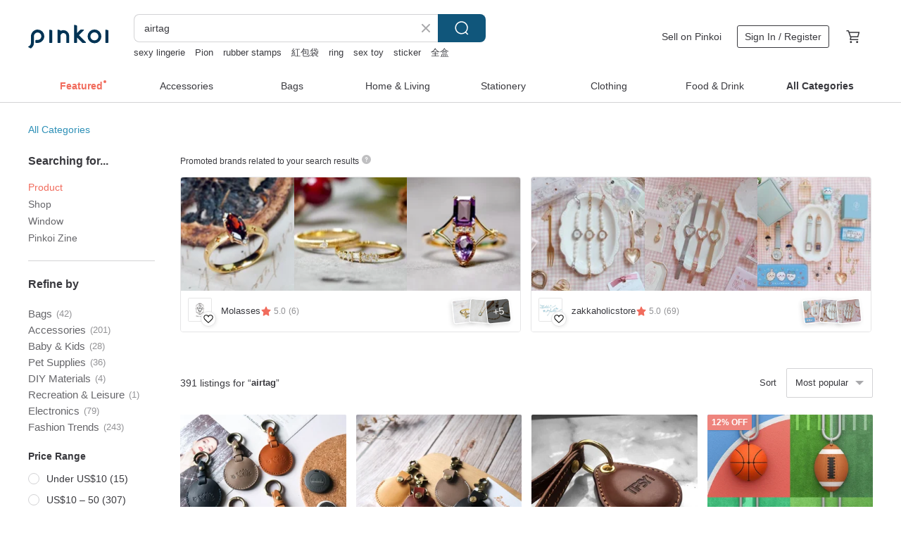

--- FILE ---
content_type: text/html; charset=utf-8
request_url: https://en.pinkoi.com/search?q=airtag&ref_sec=related_keywords&ref_posn=6&ref_related_kw_type=auto&ref_created=1708808087&ref_entity=search_item_list&ref_entity_id=line%20friends&ref_page=1&ref_pgsz=60&ref_pgsess=1708808087
body_size: 23732
content:

<!doctype html>

<html lang="en" class="web no-js s-not-login s-en webkit" xmlns:fb="http://ogp.me/ns/fb#">
<head prefix="og: http://ogp.me/ns# fb: http://ogp.me/ns/fb# ilovepinkoi: http://ogp.me/ns/fb/ilovepinkoi#">
    <meta charset="utf-8">

        <title>&#34;airtag&#34; | airtag | Pinkoi | Asia’s cross-border design marketplace</title>
    <meta name="keywords" content="airtag">

        <meta name="description" content="The search for &amp;quot;airtag&amp;quot; returned 391 results. AirTag Classic Game Console Cover with Keychain MulticolorUS$ 22.13 Cat key ring. AirTag. Customization. multi-colored. embroidery. keychainUS$ 11.43 Airtag  key chain |  | LittdleworkUS$ 12.80 Use keywords to find unique design gifts. Express your creativity, originality, and one-of-a-kindness. Buy something for a loved-one today.">

    <meta name="twitter:card" content="summary_large_image">

        <meta property="og:title" content="airtag | Pinkoi">
        <meta property="og:description" content="The search for &amp;quot;airtag&amp;quot; returned 391 results. AirTag Classic Game Console Cover with Keychain MulticolorUS$ 22.13 Cat key ring. AirTag. Customization. multi-colored. embroidery. keychainUS$ 11.43 Airtag  key chain |  | LittdleworkUS$ 12.80 Use keywords to find unique design gifts. Express your creativity, originality, and one-of-a-kindness. Buy something for a loved-one today.">
        <meta property="og:image" content="https://cdn01.pinkoi.com/product/s8GkAP3X/0/2/800x0.jpg">

    <meta property="og:type" content="product">
        <meta property="og:url" content="https://en.pinkoi.com/search?q=airtag&ref_sec=related_keywords&ref_posn=6&ref_related_kw_type=auto&ref_created=1708808087&ref_entity=search_item_list&ref_entity_id=line+friends&ref_page=1&ref_pgsz=60&ref_pgsess=1708808087"><link rel="canonical" href="https://en.pinkoi.com/search?q=airtag"><link rel="next" href="https://en.pinkoi.com/search?q=airtag&page=2">

    <link rel="alternate" href="android-app://com.pinkoi/http/en.pinkoi.com/search?q=airtag">

        <script type="application/ld+json">{"@context": "http://schema.org", "@type": "BreadcrumbList", "itemListElement": [{"@type": "ListItem", "position": 1, "item": {"@id": "https://en.pinkoi.com", "name": "Pinkoi"}}, {"@type": "ListItem", "position": 2, "item": {"@id": "https://en.pinkoi.com/search", "name": "Search"}}, {"@type": "ListItem", "position": 3, "item": {"@id": "https://en.pinkoi.com/search?q=airtag", "name": "airtag"}}]}</script>

        <script type="application/ld+json">{"@context": "http://schema.org", "@type": "Product", "productID": "s8GkAP3X", "sku": "s8GkAP3X", "name": "AirTag Classic Game Console Cover with Keychain Multicolor", "description": "Turn your AirTag into a game console handle \n Provide excellent anti-drop shock absorption protection\n Non-toxic Silicone  safe for adults  children and pets \n Precise mold opening  exquisite craftsmanship  with hooks", "image": ["https://cdn01.pinkoi.com/product/s8GkAP3X/0/2/500x0.jpg"], "brand": {"@type": "Brand", "name": "elago-tw"}, "offers": {"@type": "Offer", "priceCurrency": "USD", "price": 22.13, "availability": "http://schema.org/InStock", "priceValidUntil": "2026-07-24", "itemCondition": "http://schema.org/NewCondition", "url": "https://en.pinkoi.com/product/s8GkAP3X", "seller": {"@type": "Organization", "name": "elago-tw", "url": "https://en.pinkoi.com/store/elago-tw"}, "hasMerchantReturnPolicy": [{"@type": "MerchantReturnPolicy", "returnPolicyCategory": "https://schema.org/MerchantReturnFiniteReturnWindow", "merchantReturnDays": 7, "returnMethod": "https://schema.org/ReturnByMail", "returnFees": "https://schema.org/FreeReturn", "applicableCountry": ["TW", "HK", "MO", "TH", "JP", "CN", "US", "SG", "CA"]}]}, "aggregateRating": {"@type": "AggregateRating", "ratingValue": 4.9, "reviewCount": 467}}</script><script type="application/ld+json">{"@context": "http://schema.org", "@type": "Product", "productID": "DQwRPifd", "sku": "DQwRPifd", "name": "Cat key ring. AirTag. Customization. multi-colored. embroidery. keychain", "description": "Dear cat lover  have your masters ever posed in these poses \nThe cat key ring  even if you go out  you can hang your master on the bag key \nThere is also an AirTag model  even if something is missing  you can have a chance to find it back \nYou can also customize your master", "image": ["https://cdn01.pinkoi.com/product/DQwRPifd/0/1/500x0.jpg"], "brand": {"@type": "Brand", "name": "5 centimeters"}, "offers": {"@type": "Offer", "priceCurrency": "USD", "price": 11.43, "availability": "http://schema.org/InStock", "priceValidUntil": "2026-07-24", "itemCondition": "http://schema.org/NewCondition", "url": "https://en.pinkoi.com/product/DQwRPifd", "seller": {"@type": "Organization", "name": "5 centimeters", "url": "https://en.pinkoi.com/store/5centimeters"}, "hasMerchantReturnPolicy": [{"@type": "MerchantReturnPolicy", "returnPolicyCategory": "https://schema.org/MerchantReturnFiniteReturnWindow", "merchantReturnDays": 7, "returnMethod": "https://schema.org/ReturnByMail", "returnFees": "https://schema.org/FreeReturn", "applicableCountry": ["TW", "HK", "MO", "TH", "JP", "CN", "US", "SG", "CA"]}]}, "aggregateRating": {"@type": "AggregateRating", "ratingValue": 4.9, "reviewCount": 988}}</script><script type="application/ld+json">{"@context": "http://schema.org", "@type": "Product", "productID": "zFZjmUyV", "sku": "zFZjmUyV", "name": "Airtag  key chain |  | Littdlework", "description": "100  Own design pattern   Airtag  key chain    Made in Taiwan", "image": ["https://cdn01.pinkoi.com/product/zFZjmUyV/0/1/500x0.jpg"], "brand": {"@type": "Brand", "name": "Littdlework"}, "offers": {"@type": "Offer", "priceCurrency": "USD", "price": 12.80, "availability": "http://schema.org/InStock", "priceValidUntil": "2026-07-24", "itemCondition": "http://schema.org/NewCondition", "url": "https://en.pinkoi.com/product/zFZjmUyV", "seller": {"@type": "Organization", "name": "Littdlework", "url": "https://en.pinkoi.com/store/littdlework"}, "hasMerchantReturnPolicy": [{"@type": "MerchantReturnPolicy", "returnPolicyCategory": "https://schema.org/MerchantReturnFiniteReturnWindow", "merchantReturnDays": 7, "returnMethod": "https://schema.org/ReturnByMail", "returnFees": "https://schema.org/FreeReturn", "applicableCountry": ["TW", "HK", "MO", "TH", "JP", "CN", "US", "SG", "CA"]}]}, "aggregateRating": {"@type": "AggregateRating", "ratingValue": 5.0, "reviewCount": 6225}}</script><script type="application/ld+json">{"@context": "http://schema.org", "@type": "Product", "productID": "DNA7DixQ", "sku": "DNA7DixQ", "name": "AirTag genuine leather collar", "description": "AirTag leather  leather collars  selection of high-quality vegetable tanned leather as the entire spindle collar  posted inside the car pigskin  increase pet comfort  with a simple and elegant Bronze hardware  solid and durable texture", "image": ["https://cdn01.pinkoi.com/product/DNA7DixQ/0/5/500x0.jpg"], "brand": {"@type": "Brand", "name": "layleather"}, "offers": {"@type": "Offer", "priceCurrency": "USD", "price": 14.63, "availability": "http://schema.org/InStock", "priceValidUntil": "2026-07-24", "itemCondition": "http://schema.org/NewCondition", "url": "https://en.pinkoi.com/product/DNA7DixQ", "seller": {"@type": "Organization", "name": "layleather", "url": "https://en.pinkoi.com/store/layleather"}, "hasMerchantReturnPolicy": [{"@type": "MerchantReturnPolicy", "returnPolicyCategory": "https://schema.org/MerchantReturnFiniteReturnWindow", "merchantReturnDays": 7, "returnMethod": "https://schema.org/ReturnByMail", "returnFees": "https://schema.org/FreeReturn", "applicableCountry": ["TW", "HK", "MO", "TH", "JP", "CN", "US", "SG", "CA"]}]}, "aggregateRating": {"@type": "AggregateRating", "ratingValue": 5.0, "reviewCount": 81}}</script><script type="application/ld+json">{"@context": "http://schema.org", "@type": "Product", "productID": "yDnHUadV", "sku": "yDnHUadV", "name": "Mini Orange* Shaped Access Card Holder / AirTag Case", "description": "In Taiwan  devotees often visit temples to pray for blessings and peace \nWith the added design of oranges and persimmons \nit signifies wishes for everything to be auspicious and joyful \n\nBesides being a charm pouch  you can also place your NFC gray Bika card inside", "image": ["https://cdn01.pinkoi.com/product/yDnHUadV/0/2/500x0.jpg"], "brand": {"@type": "Brand", "name": "ms5kokomo"}, "offers": {"@type": "Offer", "priceCurrency": "USD", "price": 12.80, "availability": "http://schema.org/InStock", "priceValidUntil": "2026-07-24", "itemCondition": "http://schema.org/NewCondition", "url": "https://en.pinkoi.com/product/yDnHUadV", "seller": {"@type": "Organization", "name": "ms5kokomo", "url": "https://en.pinkoi.com/store/ms5kokomo"}, "hasMerchantReturnPolicy": [{"@type": "MerchantReturnPolicy", "returnPolicyCategory": "https://schema.org/MerchantReturnFiniteReturnWindow", "merchantReturnDays": 7, "returnMethod": "https://schema.org/ReturnByMail", "returnFees": "https://schema.org/FreeReturn", "applicableCountry": ["TW", "HK", "MO", "TH", "JP", "CN", "US", "SG", "CA"]}]}, "aggregateRating": {"@type": "AggregateRating", "ratingValue": 5.0, "reviewCount": 209}}</script><script type="application/ld+json">{"@context": "http://schema.org", "@type": "Product", "productID": "7jfFEAQ2", "sku": "7jfFEAQ2", "name": "Bone / AirTag Keychain Protective Case - Anti-lost and Lost Location", "description": "-Go anywhere  keep important items at any time\n-Combined with the key ring function  it is convenient to find the key\n-Give your AirTag a safe home\nSilicone friendly silicone material  with Stainless Steel key ring  dirt-resistant and washable", "image": ["https://cdn01.pinkoi.com/product/7jfFEAQ2/0/1/500x0.jpg"], "brand": {"@type": "Brand", "name": "Bone"}, "offers": {"@type": "Offer", "priceCurrency": "USD", "price": 11.38, "availability": "http://schema.org/InStock", "priceValidUntil": "2026-07-24", "itemCondition": "http://schema.org/NewCondition", "url": "https://en.pinkoi.com/product/7jfFEAQ2", "seller": {"@type": "Organization", "name": "Bone", "url": "https://en.pinkoi.com/store/bone"}, "hasMerchantReturnPolicy": [{"@type": "MerchantReturnPolicy", "returnPolicyCategory": "https://schema.org/MerchantReturnFiniteReturnWindow", "merchantReturnDays": 7, "returnMethod": "https://schema.org/ReturnByMail", "returnFees": "https://schema.org/FreeReturn", "applicableCountry": ["TW", "HK", "MO", "TH", "JP", "CN", "US", "SG", "CA"]}]}, "aggregateRating": {"@type": "AggregateRating", "ratingValue": 4.9, "reviewCount": 1957}}</script><script type="application/ld+json">{"@context": "http://schema.org", "@type": "Product", "productID": "8XrbNfXk", "sku": "8XrbNfXk", "name": "Mini Persimmon Shaped Access Card Holder / AirTag", "description": "In Taiwan  devotees visit temples to pray for blessings and peace from the deities \nAdorned with tangerine and persimmon designs \nit symbolizes wishes for all things auspicious and fortunate \n\nBeyond serving as a peace charm pouch  it can also hold a small  responsive gray card", "image": ["https://cdn01.pinkoi.com/product/8XrbNfXk/0/1/500x0.jpg"], "brand": {"@type": "Brand", "name": "ms5kokomo"}, "offers": {"@type": "Offer", "priceCurrency": "USD", "price": 12.80, "availability": "http://schema.org/InStock", "priceValidUntil": "2026-07-24", "itemCondition": "http://schema.org/NewCondition", "url": "https://en.pinkoi.com/product/8XrbNfXk", "seller": {"@type": "Organization", "name": "ms5kokomo", "url": "https://en.pinkoi.com/store/ms5kokomo"}, "hasMerchantReturnPolicy": [{"@type": "MerchantReturnPolicy", "returnPolicyCategory": "https://schema.org/MerchantReturnFiniteReturnWindow", "merchantReturnDays": 7, "returnMethod": "https://schema.org/ReturnByMail", "returnFees": "https://schema.org/FreeReturn", "applicableCountry": ["TW", "HK", "MO", "TH", "JP", "CN", "US", "SG", "CA"]}]}, "aggregateRating": {"@type": "AggregateRating", "ratingValue": 5.0, "reviewCount": 209}}</script><script type="application/ld+json">{"@context": "http://schema.org", "@type": "Product", "productID": "MyBWjkHk", "sku": "MyBWjkHk", "name": "Airtag Storage Sleeve Key Ring Brown (Three-Dimensional Shaped Full Coverage Design)", "description": "Airtag storage case made of top Italian vegetable tanned leather  beautiful leather surface and unique leather aroma", "image": ["https://cdn01.pinkoi.com/product/MyBWjkHk/0/1/500x0.jpg"], "brand": {"@type": "Brand", "name": "khcraft"}, "offers": {"@type": "Offer", "priceCurrency": "USD", "price": 32.00, "availability": "http://schema.org/InStock", "priceValidUntil": "2026-07-24", "itemCondition": "http://schema.org/NewCondition", "url": "https://en.pinkoi.com/product/MyBWjkHk", "seller": {"@type": "Organization", "name": "khcraft", "url": "https://en.pinkoi.com/store/khcraft"}, "hasMerchantReturnPolicy": [{"@type": "MerchantReturnPolicy", "returnPolicyCategory": "https://schema.org/MerchantReturnFiniteReturnWindow", "merchantReturnDays": 7, "returnMethod": "https://schema.org/ReturnByMail", "returnFees": "https://schema.org/FreeReturn", "applicableCountry": ["TW", "HK", "MO", "TH", "JP", "CN", "US", "SG", "CA"]}]}, "aggregateRating": {"@type": "AggregateRating", "ratingValue": 5.0, "reviewCount": 84}}</script><script type="application/ld+json">{"@context": "http://schema.org", "@type": "Product", "productID": "NGD3WkJZ", "sku": "NGD3WkJZ", "name": "AirTag LINE Friend Protective Case - Big Bear (Keychain) AirTag Pet AirTag Protective Case", "description": "Turn your AirTag into a cute pendant\n Provide excellent anti-drop shock absorption protection\n Non-toxic Silicone  safe for adults  children and pets \n Precise mold opening  exquisite craftsmanship  with hooks", "image": ["https://cdn01.pinkoi.com/product/NGD3WkJZ/0/1/500x0.jpg"], "brand": {"@type": "Brand", "name": "elago-tw"}, "offers": {"@type": "Offer", "priceCurrency": "USD", "price": 23.74, "availability": "http://schema.org/InStock", "priceValidUntil": "2026-07-24", "itemCondition": "http://schema.org/NewCondition", "url": "https://en.pinkoi.com/product/NGD3WkJZ", "seller": {"@type": "Organization", "name": "elago-tw", "url": "https://en.pinkoi.com/store/elago-tw"}, "hasMerchantReturnPolicy": [{"@type": "MerchantReturnPolicy", "returnPolicyCategory": "https://schema.org/MerchantReturnFiniteReturnWindow", "merchantReturnDays": 7, "returnMethod": "https://schema.org/ReturnByMail", "returnFees": "https://schema.org/FreeReturn", "applicableCountry": ["TW", "HK", "MO", "TH", "JP", "CN", "US", "SG", "CA"]}]}, "aggregateRating": {"@type": "AggregateRating", "ratingValue": 4.9, "reviewCount": 467}}</script><script type="application/ld+json">{"@context": "http://schema.org", "@type": "Product", "productID": "BaXygraU", "sku": "BaXygraU", "name": "AIRTAG KEYCHAIN CASE: PRISMART(S) TERRAZZO BUNDLE PACK", "description": "AIRTAG KEYCHAIN CASE  PRISMART S  TERRAZZO BUNDLE PACK", "image": ["https://cdn02.pinkoi.com/product/BaXygraU/0/1/500x0.jpg"], "brand": {"@type": "Brand", "name": "CaseStudi"}, "offers": {"@type": "Offer", "priceCurrency": "USD", "price": 27.48, "availability": "http://schema.org/InStock", "priceValidUntil": "2026-07-24", "itemCondition": "http://schema.org/NewCondition", "url": "https://en.pinkoi.com/product/BaXygraU", "seller": {"@type": "Organization", "name": "CaseStudi", "url": "https://en.pinkoi.com/store/casestudi"}, "hasMerchantReturnPolicy": [{"@type": "MerchantReturnPolicy", "returnPolicyCategory": "https://schema.org/MerchantReturnFiniteReturnWindow", "merchantReturnDays": 7, "returnMethod": "https://schema.org/ReturnByMail", "returnFees": "https://schema.org/FreeReturn", "applicableCountry": ["TW", "HK", "MO", "TH", "JP", "CN", "US", "SG", "CA"]}]}, "aggregateRating": {"@type": "AggregateRating", "ratingValue": 5.0, "reviewCount": 103}}</script><script type="application/ld+json">{"@context": "http://schema.org", "@type": "Product", "productID": "RZ6qyuGP", "sku": "RZ6qyuGP", "name": "\"Ping An Bao\" AirTag Holder", "description": "Handcrafted Leather  Ping An Bao  AirTag Holder", "image": ["https://cdn01.pinkoi.com/product/RZ6qyuGP/0/1/500x0.jpg"], "brand": {"@type": "Brand", "name": "Grew From Hands"}, "offers": {"@type": "Offer", "priceCurrency": "USD", "price": 38.59, "availability": "http://schema.org/InStock", "priceValidUntil": "2026-07-24", "itemCondition": "http://schema.org/NewCondition", "url": "https://en.pinkoi.com/product/RZ6qyuGP", "seller": {"@type": "Organization", "name": "Grew From Hands", "url": "https://en.pinkoi.com/store/grewfromhands"}, "hasMerchantReturnPolicy": [{"@type": "MerchantReturnPolicy", "returnPolicyCategory": "https://schema.org/MerchantReturnFiniteReturnWindow", "merchantReturnDays": 7, "returnMethod": "https://schema.org/ReturnByMail", "returnFees": "https://schema.org/FreeReturn", "applicableCountry": ["TW", "HK", "MO", "TH", "JP", "CN", "US", "SG", "CA"]}]}, "aggregateRating": {"@type": "AggregateRating", "ratingValue": 5.0, "reviewCount": 24}}</script><script type="application/ld+json">{"@context": "http://schema.org", "@type": "Product", "productID": "zwnySYa7", "sku": "zwnySYa7", "name": "AirTag Leather Case / Optional Engraving / Magnetic Clasp Case / Metal Clasp Model", "description": "Beyond the essential functionality of a secure clasp  choosing the right AirTag case is key for protecting your cherished belongings  Crafted from hand-stitched leather  this AirTag case preserves the original form and refined aesthetic  ensuring your items and personal style stay with you  Available in seven curated colors  and with a 10  discount on four-piece sets", "image": ["https://cdn02.pinkoi.com/product/zwnySYa7/0/3/500x0.jpg"], "brand": {"@type": "Brand", "name": "RamahLeatherware"}, "offers": {"@type": "Offer", "priceCurrency": "USD", "price": 15.09, "availability": "http://schema.org/InStock", "priceValidUntil": "2026-07-24", "itemCondition": "http://schema.org/NewCondition", "url": "https://en.pinkoi.com/product/zwnySYa7", "seller": {"@type": "Organization", "name": "RamahLeatherware", "url": "https://en.pinkoi.com/store/ramaleather"}, "hasMerchantReturnPolicy": [{"@type": "MerchantReturnPolicy", "returnPolicyCategory": "https://schema.org/MerchantReturnFiniteReturnWindow", "merchantReturnDays": 7, "returnMethod": "https://schema.org/ReturnByMail", "returnFees": "https://schema.org/FreeReturn", "applicableCountry": ["TW", "HK", "MO", "TH", "JP", "CN", "US", "SG", "CA"]}]}, "aggregateRating": {"@type": "AggregateRating", "ratingValue": 5.0, "reviewCount": 1189}}</script><script type="application/ld+json">{"@context": "http://schema.org", "@type": "Product", "productID": "tUCsnyCP", "sku": "tUCsnyCP", "name": "AirTag W7 iPod Shuffle Case (Keychain) AirTag Keychain", "description": "Transform AirTag into a classic nostalgic iPod Shuffle \n Precise mold  exquisite craftsmanship  comes with hook\n Provides excellent anti-drop and shock absorption protection\n Non-toxic Silicone  safe for adults  children and pets", "image": ["https://cdn01.pinkoi.com/product/tUCsnyCP/0/1/500x0.jpg"], "brand": {"@type": "Brand", "name": "elago-tw"}, "offers": {"@type": "Offer", "priceCurrency": "USD", "price": 22.13, "availability": "http://schema.org/InStock", "priceValidUntil": "2026-07-24", "itemCondition": "http://schema.org/NewCondition", "url": "https://en.pinkoi.com/product/tUCsnyCP", "seller": {"@type": "Organization", "name": "elago-tw", "url": "https://en.pinkoi.com/store/elago-tw"}, "hasMerchantReturnPolicy": [{"@type": "MerchantReturnPolicy", "returnPolicyCategory": "https://schema.org/MerchantReturnFiniteReturnWindow", "merchantReturnDays": 7, "returnMethod": "https://schema.org/ReturnByMail", "returnFees": "https://schema.org/FreeReturn", "applicableCountry": ["TW", "HK", "MO", "TH", "JP", "CN", "US", "SG", "CA"]}]}, "aggregateRating": {"@type": "AggregateRating", "ratingValue": 4.9, "reviewCount": 467}}</script><script type="application/ld+json">{"@context": "http://schema.org", "@type": "Product", "productID": "3zUjLeWe", "sku": "3zUjLeWe", "name": "\u3010Custom Gift\u3011Vintage Red Tortoise Cake Amulet Leather Case AirTag Holder Lunar New Year Gift", "description": "Exclusive R D design  a new creative twist on traditional Taiwanese flavors  patented for sale  protective sleeves for amulets  AirTag trackers  and chip cards  Versatile in function  the vibrant red symbolizes good fortune and auspiciousness  offering protection for safe journeys \nThe  Red Tortoise Cake  item comes with a blank belly  no text included  If you require embossed text  please specify the content in your order notes", "image": ["https://cdn02.pinkoi.com/product/3zUjLeWe/0/4/500x0.jpg"], "brand": {"@type": "Brand", "name": "L.I.S Leather In Sun"}, "offers": {"@type": "Offer", "priceCurrency": "USD", "price": 23.54, "availability": "http://schema.org/InStock", "priceValidUntil": "2026-07-24", "itemCondition": "http://schema.org/NewCondition", "url": "https://en.pinkoi.com/product/3zUjLeWe", "seller": {"@type": "Organization", "name": "L.I.S Leather In Sun", "url": "https://en.pinkoi.com/store/lissun"}, "hasMerchantReturnPolicy": [{"@type": "MerchantReturnPolicy", "returnPolicyCategory": "https://schema.org/MerchantReturnFiniteReturnWindow", "merchantReturnDays": 7, "returnMethod": "https://schema.org/ReturnByMail", "returnFees": "https://schema.org/FreeReturn", "applicableCountry": ["TW", "HK", "MO", "TH", "JP", "CN", "US", "SG", "CA"]}]}, "aggregateRating": {"@type": "AggregateRating", "ratingValue": 5.0, "reviewCount": 6136}}</script><script type="application/ld+json">{"@context": "http://schema.org", "@type": "Product", "productID": "HxBKArn9", "sku": "HxBKArn9", "name": "Handmade Food Peace Amulet Bag Airtag Protective Case Custom Name Embroidery Gift Packaging Sachet", "description": "The super cute Ping An Fu bag Airtag protective case is designed by the designer to be both fashionable and practical  With customized embroidery  it becomes a fashion item that only belongs to you", "image": ["https://cdn01.pinkoi.com/product/HxBKArn9/0/2/500x0.jpg"], "brand": {"@type": "Brand", "name": "dou-maker"}, "offers": {"@type": "Offer", "priceCurrency": "USD", "price": 12.80, "availability": "http://schema.org/InStock", "priceValidUntil": "2026-07-24", "itemCondition": "http://schema.org/NewCondition", "url": "https://en.pinkoi.com/product/HxBKArn9", "seller": {"@type": "Organization", "name": "dou-maker", "url": "https://en.pinkoi.com/store/dou-maker"}, "hasMerchantReturnPolicy": [{"@type": "MerchantReturnPolicy", "returnPolicyCategory": "https://schema.org/MerchantReturnFiniteReturnWindow", "merchantReturnDays": 7, "returnMethod": "https://schema.org/ReturnByMail", "returnFees": "https://schema.org/FreeReturn", "applicableCountry": ["TW", "HK", "MO", "TH", "JP", "CN", "US", "SG", "CA"]}]}, "aggregateRating": {"@type": "AggregateRating", "ratingValue": 4.9, "reviewCount": 167}}</script><script type="application/ld+json">{"@context": "http://schema.org", "@type": "Product", "productID": "phPDZseH", "sku": "phPDZseH", "name": "Leather AirTag Wallet with Money Clip", "description": "Our AirTag Wallet with Money Clip is designed for the modern minimalist who demands both style and functionality  Despite its sleek profile  this wallet boasts ample space to accommodate cards  paper bills  and your AirTag in a discreetly concealed slot", "image": ["https://cdn01.pinkoi.com/product/phPDZseH/0/2/500x0.jpg"], "brand": {"@type": "Brand", "name": "Geometric Goods"}, "offers": {"@type": "Offer", "priceCurrency": "USD", "price": 80.16, "availability": "http://schema.org/InStock", "priceValidUntil": "2026-07-24", "itemCondition": "http://schema.org/NewCondition", "url": "https://en.pinkoi.com/product/phPDZseH", "seller": {"@type": "Organization", "name": "Geometric Goods", "url": "https://en.pinkoi.com/store/geometricgoods"}, "hasMerchantReturnPolicy": [{"@type": "MerchantReturnPolicy", "returnPolicyCategory": "https://schema.org/MerchantReturnFiniteReturnWindow", "merchantReturnDays": 7, "returnMethod": "https://schema.org/ReturnByMail", "returnFees": "https://schema.org/FreeReturn", "applicableCountry": ["TW", "HK", "MO", "TH", "JP", "CN", "US", "SG", "CA"]}]}, "aggregateRating": {"@type": "AggregateRating", "ratingValue": 5.0, "reviewCount": 25}}</script><script type="application/ld+json">{"@context": "http://schema.org", "@type": "Product", "productID": "JYn9YPer", "sku": "JYn9YPer", "name": "Little Fuji sunrise airtag protective leather case [with lobster clasp]", "description": "The small Fuji sunrise leather case can be loaded into the airtag or transformed into a leisure card\nYou can also see the sunrise when you go home", "image": ["https://cdn01.pinkoi.com/product/JYn9YPer/0/2/500x0.jpg"], "brand": {"@type": "Brand", "name": "jisaimono"}, "offers": {"@type": "Offer", "priceCurrency": "USD", "price": 27.43, "availability": "http://schema.org/InStock", "priceValidUntil": "2026-07-24", "itemCondition": "http://schema.org/NewCondition", "url": "https://en.pinkoi.com/product/JYn9YPer", "seller": {"@type": "Organization", "name": "jisaimono", "url": "https://en.pinkoi.com/store/jisaimono"}, "hasMerchantReturnPolicy": [{"@type": "MerchantReturnPolicy", "returnPolicyCategory": "https://schema.org/MerchantReturnFiniteReturnWindow", "merchantReturnDays": 7, "returnMethod": "https://schema.org/ReturnByMail", "returnFees": "https://schema.org/FreeReturn", "applicableCountry": ["TW", "HK", "MO", "TH", "JP", "CN", "US", "SG", "CA"]}]}, "aggregateRating": {"@type": "AggregateRating", "ratingValue": 4.9, "reviewCount": 159}}</script><script type="application/ld+json">{"@context": "http://schema.org", "@type": "Product", "productID": "DBLb7547", "sku": "DBLb7547", "name": "Single-sided hollow leather Airtag case", "description": "CASEONLYY exclusive design    Single-sided hollow leather Airtag protective cover   Shipping time 5-7 days", "image": ["https://cdn01.pinkoi.com/product/DBLb7547/0/2/500x0.jpg"], "brand": {"@type": "Brand", "name": "caseonlyy-studio"}, "offers": {"@type": "Offer", "priceCurrency": "USD", "price": 13.74, "availability": "http://schema.org/InStock", "priceValidUntil": "2026-07-24", "itemCondition": "http://schema.org/NewCondition", "url": "https://en.pinkoi.com/product/DBLb7547", "seller": {"@type": "Organization", "name": "caseonlyy-studio", "url": "https://en.pinkoi.com/store/caseonlyy-studio"}, "hasMerchantReturnPolicy": [{"@type": "MerchantReturnPolicy", "returnPolicyCategory": "https://schema.org/MerchantReturnFiniteReturnWindow", "merchantReturnDays": 7, "returnMethod": "https://schema.org/ReturnByMail", "returnFees": "https://schema.org/FreeReturn", "applicableCountry": ["TW", "HK", "MO", "TH", "JP", "CN", "US", "SG", "CA"]}]}, "aggregateRating": {"@type": "AggregateRating", "ratingValue": 4.6, "reviewCount": 73}}</script><script type="application/ld+json">{"@context": "http://schema.org", "@type": "Product", "productID": "dtYKhgRB", "sku": "dtYKhgRB", "name": "Mini Chestnut Charm Card Holder / AirTag", "description": "In Taiwan  devotees visit temples to pray for blessings and peace \nCombined with the charming designs of oranges and persimmons  this inspires a delightful array of food-shaped creations \nMay all your endeavors be auspicious and your life be healed by these adorable accessories \n\nBeyond a mini lucky charm pouch  it can also hold an NFC tag or an AirTag", "image": ["https://cdn01.pinkoi.com/product/dtYKhgRB/0/1/500x0.jpg"], "brand": {"@type": "Brand", "name": "ms5kokomo"}, "offers": {"@type": "Offer", "priceCurrency": "USD", "price": 12.80, "availability": "http://schema.org/InStock", "priceValidUntil": "2026-07-24", "itemCondition": "http://schema.org/NewCondition", "url": "https://en.pinkoi.com/product/dtYKhgRB", "seller": {"@type": "Organization", "name": "ms5kokomo", "url": "https://en.pinkoi.com/store/ms5kokomo"}, "hasMerchantReturnPolicy": [{"@type": "MerchantReturnPolicy", "returnPolicyCategory": "https://schema.org/MerchantReturnFiniteReturnWindow", "merchantReturnDays": 7, "returnMethod": "https://schema.org/ReturnByMail", "returnFees": "https://schema.org/FreeReturn", "applicableCountry": ["TW", "HK", "MO", "TH", "JP", "CN", "US", "SG", "CA"]}]}, "aggregateRating": {"@type": "AggregateRating", "ratingValue": 5.0, "reviewCount": 209}}</script><script type="application/ld+json">{"@context": "http://schema.org", "@type": "Product", "productID": "qLhQF2pQ", "sku": "qLhQF2pQ", "name": "Maktar Tag  Effortlessly Findable \u3010CHiikawa \u5409\u4f0a\u5361\u54c7 \u3011Real-time Anti-loss Tracker", "description": "Notice  Authorized sales area is limited to Taiwan only  International shipping is not available \nMaktar Tag  Effortlessly Findable   Tiny and Adorable  Chiikawa \nApple MFi Certified  Supports Apple Find My\nLess than the thickness of two credit cards  real-time tracking so you never lose it  Effortlessly findable  No more searching all day long", "image": ["https://cdn01.pinkoi.com/product/qLhQF2pQ/0/1/500x0.jpg"], "brand": {"@type": "Brand", "name": "Maktar"}, "offers": {"@type": "Offer", "priceCurrency": "USD", "price": 37.62, "availability": "http://schema.org/InStock", "priceValidUntil": "2026-07-24", "itemCondition": "http://schema.org/NewCondition", "url": "https://en.pinkoi.com/product/qLhQF2pQ", "seller": {"@type": "Organization", "name": "Maktar", "url": "https://en.pinkoi.com/store/maktar"}, "hasMerchantReturnPolicy": [{"@type": "MerchantReturnPolicy", "returnPolicyCategory": "https://schema.org/MerchantReturnFiniteReturnWindow", "merchantReturnDays": 7, "returnMethod": "https://schema.org/ReturnByMail", "returnFees": "https://schema.org/FreeReturn", "applicableCountry": ["TW", "HK", "MO", "TH", "JP", "CN", "US", "SG", "CA"]}]}, "aggregateRating": {"@type": "AggregateRating", "ratingValue": 5.0, "reviewCount": 228}}</script><script type="application/ld+json">{"@context": "http://schema.org", "@type": "Product", "productID": "BG5dGVg3", "sku": "BG5dGVg3", "name": "Xi Bao Chrome-Tanned Leather Magnetic Clasp Keychain AirTags", "description": "Imported chrome-tanned leather  meticulously stitched by local Taiwanese artisans", "image": ["https://cdn02.pinkoi.com/product/BG5dGVg3/0/8/500x0.jpg"], "brand": {"@type": "Brand", "name": "Square Studio"}, "offers": {"@type": "Offer", "priceCurrency": "USD", "price": 22.40, "availability": "http://schema.org/InStock", "priceValidUntil": "2026-07-24", "itemCondition": "http://schema.org/NewCondition", "url": "https://en.pinkoi.com/product/BG5dGVg3", "seller": {"@type": "Organization", "name": "Square Studio", "url": "https://en.pinkoi.com/store/square-studio"}, "hasMerchantReturnPolicy": [{"@type": "MerchantReturnPolicy", "returnPolicyCategory": "https://schema.org/MerchantReturnFiniteReturnWindow", "merchantReturnDays": 7, "returnMethod": "https://schema.org/ReturnByMail", "returnFees": "https://schema.org/FreeReturn", "applicableCountry": ["TW", "HK", "MO", "TH", "JP", "CN", "US", "SG", "CA"]}]}, "aggregateRating": {"@type": "AggregateRating", "ratingValue": 5.0, "reviewCount": 7421}}</script><script type="application/ld+json">{"@context": "http://schema.org", "@type": "Product", "productID": "eNyYv6av", "sku": "eNyYv6av", "name": "AirTag Breakaway Cat Collar, safety collar with a cat face mini pouch for AirTag", "description": "Traveling Safety Collar  Handembroideried cat face mini pouch \n\n  Have a cat to be more reassuring \n\n A safety collar with a mini pouch that can fit an AirTag or Nut mini for the adventurous cat", "image": ["https://cdn01.pinkoi.com/product/eNyYv6av/0/1/500x0.jpg"], "brand": {"@type": "Brand", "name": "Purrcraft"}, "offers": {"@type": "Offer", "priceCurrency": "USD", "price": 26.04, "availability": "http://schema.org/InStock", "priceValidUntil": "2026-07-24", "itemCondition": "http://schema.org/NewCondition", "url": "https://en.pinkoi.com/product/eNyYv6av", "seller": {"@type": "Organization", "name": "Purrcraft", "url": "https://en.pinkoi.com/store/purrcraft"}, "hasMerchantReturnPolicy": [{"@type": "MerchantReturnPolicy", "returnPolicyCategory": "https://schema.org/MerchantReturnFiniteReturnWindow", "merchantReturnDays": 7, "returnMethod": "https://schema.org/ReturnByMail", "returnFees": "https://schema.org/FreeReturn", "applicableCountry": ["TW", "HK", "MO", "TH", "JP", "CN", "US", "SG", "CA"]}]}, "aggregateRating": {"@type": "AggregateRating", "ratingValue": 5.0, "reviewCount": 501}}</script><script type="application/ld+json">{"@context": "http://schema.org", "@type": "Product", "productID": "yD4SFJ3D", "sku": "yD4SFJ3D", "name": "Slimca HERE 2 GEEKER | Tech-Style Tracker Card ( iOS Only )", "description": "GEEKER is the tech-style limited edition of the second-generation upgrade of the world s thinnest smart tracker card It offers the same core tracking functions as standard tracker cards  but with a design tailored for modern lifestyles GEEKER helps you protect what matters most your wallet  passport  and other valuables anytime  anywhere", "image": ["https://cdn01.pinkoi.com/product/yD4SFJ3D/0/1/500x0.jpg"], "brand": {"@type": "Brand", "name": "SLIMCA"}, "offers": {"@type": "Offer", "priceCurrency": "USD", "price": 46.62, "availability": "http://schema.org/InStock", "priceValidUntil": "2026-07-24", "itemCondition": "http://schema.org/NewCondition", "url": "https://en.pinkoi.com/product/yD4SFJ3D", "seller": {"@type": "Organization", "name": "SLIMCA", "url": "https://en.pinkoi.com/store/slimca"}, "hasMerchantReturnPolicy": [{"@type": "MerchantReturnPolicy", "returnPolicyCategory": "https://schema.org/MerchantReturnFiniteReturnWindow", "merchantReturnDays": 7, "returnMethod": "https://schema.org/ReturnByMail", "returnFees": "https://schema.org/FreeReturn", "applicableCountry": ["TW", "HK", "MO", "TH", "JP", "CN", "US", "SG", "CA"]}]}, "aggregateRating": {"@type": "AggregateRating", "ratingValue": 4.7, "reviewCount": 20}}</script><script type="application/ld+json">{"@context": "http://schema.org", "@type": "Product", "productID": "J3dySKm2", "sku": "J3dySKm2", "name": "Mini Strawberry Access Card Holder / AirTag", "description": "In Taiwan  devotees visit temples to pray for blessings and peace \nWith the added design of tangerines and persimmons  this is extended to various beloved food shapes  \nHoping for all things auspicious and wish-fulfilling  let these cute accessories bring healing to your life \n\nBesides being a mini good luck charm pouch  you can also place an NFC tag AirTag inside", "image": ["https://cdn01.pinkoi.com/product/J3dySKm2/0/1/500x0.jpg"], "brand": {"@type": "Brand", "name": "ms5kokomo"}, "offers": {"@type": "Offer", "priceCurrency": "USD", "price": 12.80, "availability": "http://schema.org/InStock", "priceValidUntil": "2026-07-24", "itemCondition": "http://schema.org/NewCondition", "url": "https://en.pinkoi.com/product/J3dySKm2", "seller": {"@type": "Organization", "name": "ms5kokomo", "url": "https://en.pinkoi.com/store/ms5kokomo"}, "hasMerchantReturnPolicy": [{"@type": "MerchantReturnPolicy", "returnPolicyCategory": "https://schema.org/MerchantReturnFiniteReturnWindow", "merchantReturnDays": 7, "returnMethod": "https://schema.org/ReturnByMail", "returnFees": "https://schema.org/FreeReturn", "applicableCountry": ["TW", "HK", "MO", "TH", "JP", "CN", "US", "SG", "CA"]}]}, "aggregateRating": {"@type": "AggregateRating", "ratingValue": 5.0, "reviewCount": 209}}</script><script type="application/ld+json">{"@context": "http://schema.org", "@type": "Product", "productID": "iNHWEQHX", "sku": "iNHWEQHX", "name": "LEATHER AIRTAG CASE WITH PERSONALISED NAME", "description": "LEATHER AIRTAG CASE\u00a0\n AIRTAG CASE   YOU CAN HAVE YOUR OWN AIRTAG\u00a0CASE\n\n\nALL WITH PERSONALISED GOLD NAME\n\n\nLEATHER  COWHIDE \nBRASS KEYCHAIN  ENVIRONMENT MATERIAL\u00a0\nCOLOR  GOLD FOIL\u00a0NAME\u00a0\n\nCOLOR \u00a0\n\nPINK\n\nGREY", "image": ["https://cdn01.pinkoi.com/product/iNHWEQHX/0/1/500x0.jpg"], "brand": {"@type": "Brand", "name": "beoneletter"}, "offers": {"@type": "Offer", "priceCurrency": "USD", "price": 26.40, "availability": "http://schema.org/InStock", "priceValidUntil": "2026-07-24", "itemCondition": "http://schema.org/NewCondition", "url": "https://en.pinkoi.com/product/iNHWEQHX", "seller": {"@type": "Organization", "name": "beoneletter", "url": "https://en.pinkoi.com/store/beoneletter"}, "hasMerchantReturnPolicy": [{"@type": "MerchantReturnPolicy", "returnPolicyCategory": "https://schema.org/MerchantReturnFiniteReturnWindow", "merchantReturnDays": 7, "returnMethod": "https://schema.org/ReturnByMail", "returnFees": "https://schema.org/FreeReturn", "applicableCountry": ["TW", "HK", "MO", "TH", "JP", "CN", "US", "SG", "CA"]}]}, "aggregateRating": {"@type": "AggregateRating", "ratingValue": 4.8, "reviewCount": 966}}</script><script type="application/ld+json">{"@context": "http://schema.org", "@type": "Product", "productID": "FBR3Lxjd", "sku": "FBR3Lxjd", "name": "Leather AirTag Billfold Wallet 1.0 | Premium Italian Leather | Handcrafted in EU", "description": "Handcrafted leather AirTag billfold wallet designed to fit inside  in a hidden pocket  your AirTag  up to 7 cards  and paper bills  Award winner in iMad Best AirTag wallets 2021 as  Staff Pick", "image": ["https://cdn01.pinkoi.com/product/FBR3Lxjd/0/3/500x0.jpg"], "brand": {"@type": "Brand", "name": "Geometric Goods"}, "offers": {"@type": "Offer", "priceCurrency": "USD", "price": 104.00, "availability": "http://schema.org/InStock", "priceValidUntil": "2026-07-24", "itemCondition": "http://schema.org/NewCondition", "url": "https://en.pinkoi.com/product/FBR3Lxjd", "seller": {"@type": "Organization", "name": "Geometric Goods", "url": "https://en.pinkoi.com/store/geometricgoods"}, "hasMerchantReturnPolicy": [{"@type": "MerchantReturnPolicy", "returnPolicyCategory": "https://schema.org/MerchantReturnFiniteReturnWindow", "merchantReturnDays": 7, "returnMethod": "https://schema.org/ReturnByMail", "returnFees": "https://schema.org/FreeReturn", "applicableCountry": ["TW", "HK", "MO", "TH", "JP", "CN", "US", "SG", "CA"]}]}, "aggregateRating": {"@type": "AggregateRating", "ratingValue": 5.0, "reviewCount": 25}}</script><script type="application/ld+json">{"@context": "http://schema.org", "@type": "Product", "productID": "zTdEUHTe", "sku": "zTdEUHTe", "name": "Handmade Cuckoo Chicken Peace Charm Bag Airtag/Key Protector Customized Embroidered Gift Sachet", "description": "The super cute Cuckoo Chicken-shaped safety bag Airtag protective case is designed and produced by the designer  which is both fashionable and practical  With customized embroidery  it becomes a fashion item that only belongs to you", "image": ["https://cdn01.pinkoi.com/product/zTdEUHTe/0/2/500x0.jpg"], "brand": {"@type": "Brand", "name": "dou-maker"}, "offers": {"@type": "Offer", "priceCurrency": "USD", "price": 12.80, "availability": "http://schema.org/InStock", "priceValidUntil": "2026-07-24", "itemCondition": "http://schema.org/NewCondition", "url": "https://en.pinkoi.com/product/zTdEUHTe", "seller": {"@type": "Organization", "name": "dou-maker", "url": "https://en.pinkoi.com/store/dou-maker"}, "hasMerchantReturnPolicy": [{"@type": "MerchantReturnPolicy", "returnPolicyCategory": "https://schema.org/MerchantReturnFiniteReturnWindow", "merchantReturnDays": 7, "returnMethod": "https://schema.org/ReturnByMail", "returnFees": "https://schema.org/FreeReturn", "applicableCountry": ["TW", "HK", "MO", "TH", "JP", "CN", "US", "SG", "CA"]}]}, "aggregateRating": {"@type": "AggregateRating", "ratingValue": 4.9, "reviewCount": 167}}</script><script type="application/ld+json">{"@context": "http://schema.org", "@type": "Product", "productID": "6cTUhFDW", "sku": "6cTUhFDW", "name": "[Customized gift] Pet AirTag storage bag_without collar", "description": "Pet AirTag Storage Bag \nWant to put AirTag on your pet  but worried that the protective case is too heavy and it would be painful for your cat to wear it around its neck \nWe launched a pet-specific AirTag storage bag \nIt fits snugly around the collar so it won t shake  It s made of pure cotton so it s not too heavy", "image": ["https://cdn01.pinkoi.com/product/6cTUhFDW/0/3/500x0.jpg"], "brand": {"@type": "Brand", "name": "dosabaoisacat"}, "offers": {"@type": "Offer", "priceCurrency": "USD", "price": 17.83, "availability": "http://schema.org/InStock", "priceValidUntil": "2026-07-24", "itemCondition": "http://schema.org/NewCondition", "url": "https://en.pinkoi.com/product/6cTUhFDW", "seller": {"@type": "Organization", "name": "dosabaoisacat", "url": "https://en.pinkoi.com/store/dosabaoisacat"}, "hasMerchantReturnPolicy": [{"@type": "MerchantReturnPolicy", "returnPolicyCategory": "https://schema.org/MerchantReturnFiniteReturnWindow", "merchantReturnDays": 7, "returnMethod": "https://schema.org/ReturnByMail", "returnFees": "https://schema.org/FreeReturn", "applicableCountry": ["TW", "HK", "MO", "TH", "JP", "CN", "US", "SG", "CA"]}]}, "aggregateRating": {"@type": "AggregateRating", "ratingValue": 5.0, "reviewCount": 201}}</script><script type="application/ld+json">{"@context": "http://schema.org", "@type": "Product", "productID": "qRGmGNsK", "sku": "qRGmGNsK", "name": "Handmade tiger peace charm bag Airtag/GOGORO protective cover can be customized name embroidery sachet", "description": "The super cute tiger-shaped peace charm bag  Airtag protective cover  and GOGORO key protective cover are designed and produced by designers  which are both fashionable and practical  plus customized embroidery to become a fashion item that only belongs to you", "image": ["https://cdn02.pinkoi.com/product/qRGmGNsK/0/1/500x0.jpg"], "brand": {"@type": "Brand", "name": "dou-maker"}, "offers": {"@type": "Offer", "priceCurrency": "USD", "price": 13.72, "availability": "http://schema.org/InStock", "priceValidUntil": "2026-07-24", "itemCondition": "http://schema.org/NewCondition", "url": "https://en.pinkoi.com/product/qRGmGNsK", "seller": {"@type": "Organization", "name": "dou-maker", "url": "https://en.pinkoi.com/store/dou-maker"}, "hasMerchantReturnPolicy": [{"@type": "MerchantReturnPolicy", "returnPolicyCategory": "https://schema.org/MerchantReturnFiniteReturnWindow", "merchantReturnDays": 7, "returnMethod": "https://schema.org/ReturnByMail", "returnFees": "https://schema.org/FreeReturn", "applicableCountry": ["TW", "HK", "MO", "TH", "JP", "CN", "US", "SG", "CA"]}]}, "aggregateRating": {"@type": "AggregateRating", "ratingValue": 4.9, "reviewCount": 167}}</script><script type="application/ld+json">{"@context": "http://schema.org", "@type": "Product", "productID": "zAVvVyPH", "sku": "zAVvVyPH", "name": "AirTag Case | Elevator Access Card Holder Leather Case | Access Card Holder | Keychain Valentine's Day Gift Box", "description": "Zude Leather insists on using full-grain leather  meticulously hand-stitched with artisanal dedication to create this three-dimensional circular leather case  It transforms cold  technological devices  AirTag access card  into warm  enduring  and aesthetically pleasing keychain accessories", "image": ["https://cdn01.pinkoi.com/product/zAVvVyPH/0/1/500x0.jpg"], "brand": {"@type": "Brand", "name": "Zude Leather | Artisan Belts \u0026 Craft"}, "offers": {"@type": "Offer", "priceCurrency": "USD", "price": 10.02, "availability": "http://schema.org/InStock", "priceValidUntil": "2026-07-24", "itemCondition": "http://schema.org/NewCondition", "url": "https://en.pinkoi.com/product/zAVvVyPH", "seller": {"@type": "Organization", "name": "Zude Leather | Artisan Belts \u0026 Craft", "url": "https://en.pinkoi.com/store/jetstream1688"}, "hasMerchantReturnPolicy": [{"@type": "MerchantReturnPolicy", "returnPolicyCategory": "https://schema.org/MerchantReturnFiniteReturnWindow", "merchantReturnDays": 7, "returnMethod": "https://schema.org/ReturnByMail", "returnFees": "https://schema.org/FreeReturn", "applicableCountry": ["TW", "HK", "MO", "TH", "JP", "CN", "US", "SG", "CA"]}]}, "aggregateRating": {"@type": "AggregateRating", "ratingValue": 5.0, "reviewCount": 278}}</script><script type="application/ld+json">{"@context": "http://schema.org", "@type": "Product", "productID": "Xqxh6uUZ", "sku": "Xqxh6uUZ", "name": "Pelican Protector Case AirTag", "description": "Pelican Protector Case AirTag - Clear Protect the things that mean the most to you with the ultra durable Pelican Protector AirTag case  The heavy-duty loop strap and impact absorbing outer shell allows you to secure your AirTag onto keys  bags  backpacks  or anything else you want to keep track of", "image": ["https://cdn01.pinkoi.com/product/Xqxh6uUZ/0/1/500x0.jpg"], "brand": {"@type": "Brand", "name": "case-mate"}, "offers": {"@type": "Offer", "priceCurrency": "USD", "price": 17.31, "availability": "http://schema.org/InStock", "priceValidUntil": "2026-07-24", "itemCondition": "http://schema.org/NewCondition", "url": "https://en.pinkoi.com/product/Xqxh6uUZ", "seller": {"@type": "Organization", "name": "case-mate", "url": "https://en.pinkoi.com/store/case-mate"}, "hasMerchantReturnPolicy": [{"@type": "MerchantReturnPolicy", "returnPolicyCategory": "https://schema.org/MerchantReturnFiniteReturnWindow", "merchantReturnDays": 7, "returnMethod": "https://schema.org/ReturnByMail", "returnFees": "https://schema.org/FreeReturn", "applicableCountry": ["TW", "HK", "MO", "TH", "JP", "CN", "US", "SG", "CA"]}]}, "aggregateRating": {"@type": "AggregateRating", "ratingValue": 4.8, "reviewCount": 226}}</script><script type="application/ld+json">{"@context": "http://schema.org", "@type": "Product", "productID": "tp88jcjN", "sku": "tp88jcjN", "name": "Apple Airtag Leather case (Orang croco embossed)", "description": "Apple Airtag Leather case  Orang croco embossed", "image": ["https://cdn01.pinkoi.com/product/tp88jcjN/0/1/500x0.jpg"], "brand": {"@type": "Brand", "name": "Adore"}, "offers": {"@type": "Offer", "priceCurrency": "USD", "price": 22.92, "availability": "http://schema.org/InStock", "priceValidUntil": "2026-07-24", "itemCondition": "http://schema.org/NewCondition", "url": "https://en.pinkoi.com/product/tp88jcjN", "seller": {"@type": "Organization", "name": "Adore", "url": "https://en.pinkoi.com/store/adore"}, "hasMerchantReturnPolicy": [{"@type": "MerchantReturnPolicy", "returnPolicyCategory": "https://schema.org/MerchantReturnFiniteReturnWindow", "merchantReturnDays": 7, "returnMethod": "https://schema.org/ReturnByMail", "returnFees": "https://schema.org/FreeReturn", "applicableCountry": ["TW", "HK", "MO", "TH", "JP", "CN", "US", "SG", "CA"]}]}, "aggregateRating": {"@type": "AggregateRating", "ratingValue": 5.0, "reviewCount": 453}}</script><script type="application/ld+json">{"@context": "http://schema.org", "@type": "Product", "productID": "FJBsRnzy", "sku": "FJBsRnzy", "name": "Sheepskin six-strand round braid/sterling silver segment knock bracelet", "description": "Sheep leather weaving   sterling silver segment knocking bracelet  made of vegetable tanned leather rope and hand-woven  plus 999 sterling silver segment knocking  all can be customized", "image": ["https://cdn01.pinkoi.com/product/FJBsRnzy/0/1/500x0.jpg"], "brand": {"@type": "Brand", "name": "colortondesign"}, "offers": {"@type": "Offer", "priceCurrency": "USD", "price": 91.41, "availability": "http://schema.org/InStock", "priceValidUntil": "2026-07-24", "itemCondition": "http://schema.org/NewCondition", "url": "https://en.pinkoi.com/product/FJBsRnzy", "seller": {"@type": "Organization", "name": "colortondesign", "url": "https://en.pinkoi.com/store/colortondesign"}, "hasMerchantReturnPolicy": [{"@type": "MerchantReturnPolicy", "returnPolicyCategory": "https://schema.org/MerchantReturnFiniteReturnWindow", "merchantReturnDays": 7, "returnMethod": "https://schema.org/ReturnByMail", "returnFees": "https://schema.org/FreeReturn", "applicableCountry": ["TW", "HK", "MO", "TH", "JP", "CN", "US", "SG", "CA"]}]}, "aggregateRating": {"@type": "AggregateRating", "ratingValue": 5.0, "reviewCount": 42}}</script><script type="application/ld+json">{"@context": "http://schema.org", "@type": "Product", "productID": "SaD8Pduj", "sku": "SaD8Pduj", "name": "AirTag Leather Case - Italian Vegetable-Tanned, Classic Design", "description": "Hang it anywhere  place it freely  Add color to your everyday essentials  making it easier to find what you're looking for", "image": ["https://cdn01.pinkoi.com/product/SaD8Pduj/0/1/500x0.jpg"], "brand": {"@type": "Brand", "name": "taiyang-workshop"}, "offers": {"@type": "Offer", "priceCurrency": "USD", "price": 21.03, "availability": "http://schema.org/InStock", "priceValidUntil": "2026-07-24", "itemCondition": "http://schema.org/NewCondition", "url": "https://en.pinkoi.com/product/SaD8Pduj", "seller": {"@type": "Organization", "name": "taiyang-workshop", "url": "https://en.pinkoi.com/store/taiyang-workshop"}, "hasMerchantReturnPolicy": [{"@type": "MerchantReturnPolicy", "returnPolicyCategory": "https://schema.org/MerchantReturnFiniteReturnWindow", "merchantReturnDays": 7, "returnMethod": "https://schema.org/ReturnByMail", "returnFees": "https://schema.org/FreeReturn", "applicableCountry": ["TW", "HK", "MO", "TH", "JP", "CN", "US", "SG", "CA"]}]}, "aggregateRating": {"@type": "AggregateRating", "ratingValue": 5.0, "reviewCount": 72}}</script><script type="application/ld+json">{"@context": "http://schema.org", "@type": "Product", "productID": "dd4gqyw5", "sku": "dd4gqyw5", "name": "Air Tag Case / Leather Magnetic Fob Case Leather Protective Case Magnetic Fob Protective Case", "description": "- Can also hold non-Air Tag sized magnetic key fobs\n- Features a hollowed-out center design\n- Crafted from vegetable-tanned genuine leather", "image": ["https://cdn02.pinkoi.com/product/dd4gqyw5/0/1/500x0.jpg"], "brand": {"@type": "Brand", "name": "anvioriginal"}, "offers": {"@type": "Offer", "priceCurrency": "USD", "price": 14.49, "availability": "http://schema.org/InStock", "priceValidUntil": "2026-07-24", "itemCondition": "http://schema.org/NewCondition", "url": "https://en.pinkoi.com/product/dd4gqyw5", "seller": {"@type": "Organization", "name": "anvioriginal", "url": "https://en.pinkoi.com/store/anvioriginal"}, "hasMerchantReturnPolicy": [{"@type": "MerchantReturnPolicy", "returnPolicyCategory": "https://schema.org/MerchantReturnFiniteReturnWindow", "merchantReturnDays": 7, "returnMethod": "https://schema.org/ReturnByMail", "returnFees": "https://schema.org/FreeReturn", "applicableCountry": ["TW", "HK", "MO", "TH", "JP", "CN", "US", "SG", "CA"]}]}, "aggregateRating": {"@type": "AggregateRating", "ratingValue": 4.9, "reviewCount": 654}}</script><script type="application/ld+json">{"@context": "http://schema.org", "@type": "Product", "productID": "mVWHfF62", "sku": "mVWHfF62", "name": "AirTag leather protective case, anti-lost, key ring, leather hanging buckle", "description": "Material  Italian vegetable tanned cowhide\n Size  55 65mm\n Contents  33 41mm\n Workmanship  exquisite hand sewing\n Thickness  3 5mm", "image": ["https://cdn01.pinkoi.com/product/mVWHfF62/0/3/500x0.jpg"], "brand": {"@type": "Brand", "name": "BOVER"}, "offers": {"@type": "Offer", "priceCurrency": "USD", "price": 12.68, "availability": "http://schema.org/InStock", "priceValidUntil": "2026-07-24", "itemCondition": "http://schema.org/NewCondition", "url": "https://en.pinkoi.com/product/mVWHfF62", "seller": {"@type": "Organization", "name": "BOVER", "url": "https://en.pinkoi.com/store/bover"}, "hasMerchantReturnPolicy": [{"@type": "MerchantReturnPolicy", "returnPolicyCategory": "https://schema.org/MerchantReturnFiniteReturnWindow", "merchantReturnDays": 7, "returnMethod": "https://schema.org/ReturnByMail", "returnFees": "https://schema.org/FreeReturn", "applicableCountry": ["TW", "HK", "MO", "TH", "JP", "CN", "US", "SG", "CA"]}]}, "aggregateRating": {"@type": "AggregateRating", "ratingValue": 4.9, "reviewCount": 2536}}</script><script type="application/ld+json">{"@context": "http://schema.org", "@type": "Product", "productID": "9Vfc3JF5", "sku": "9Vfc3JF5", "name": "Pelican - Kevlar AirTag Waterproof Case with Carabiner", "description": "IP68 waterproof up to 1 meter\nReal Kevlar material\nHeavy duty carabiner\nSloped sides provide impact protection", "image": ["https://cdn01.pinkoi.com/product/9Vfc3JF5/0/1/500x0.jpg"], "brand": {"@type": "Brand", "name": "case-mate"}, "offers": {"@type": "Offer", "priceCurrency": "USD", "price": 29.04, "availability": "http://schema.org/InStock", "priceValidUntil": "2026-07-24", "itemCondition": "http://schema.org/NewCondition", "url": "https://en.pinkoi.com/product/9Vfc3JF5", "seller": {"@type": "Organization", "name": "case-mate", "url": "https://en.pinkoi.com/store/case-mate"}, "hasMerchantReturnPolicy": [{"@type": "MerchantReturnPolicy", "returnPolicyCategory": "https://schema.org/MerchantReturnFiniteReturnWindow", "merchantReturnDays": 7, "returnMethod": "https://schema.org/ReturnByMail", "returnFees": "https://schema.org/FreeReturn", "applicableCountry": ["TW", "HK", "MO", "TH", "JP", "CN", "US", "SG", "CA"]}]}, "aggregateRating": {"@type": "AggregateRating", "ratingValue": 4.8, "reviewCount": 226}}</script><script type="application/ld+json">{"@context": "http://schema.org", "@type": "Product", "productID": "hgufJ39j", "sku": "hgufJ39j", "name": "\u3010Bear Bibi\u3011Red Turtle Cake Peaceful Lucky Bag Amulet Bag AirTag", "description": "Super cute red tortoise cake amulet bag\nAccompany the little ones to grow up safely", "image": ["https://cdn01.pinkoi.com/product/hgufJ39j/0/2/500x0.jpg"], "brand": {"@type": "Brand", "name": "iambibibear"}, "offers": {"@type": "Offer", "priceCurrency": "USD", "price": 14.63, "availability": "http://schema.org/InStock", "priceValidUntil": "2026-07-24", "itemCondition": "http://schema.org/NewCondition", "url": "https://en.pinkoi.com/product/hgufJ39j", "seller": {"@type": "Organization", "name": "iambibibear", "url": "https://en.pinkoi.com/store/iambibibear"}, "hasMerchantReturnPolicy": [{"@type": "MerchantReturnPolicy", "returnPolicyCategory": "https://schema.org/MerchantReturnFiniteReturnWindow", "merchantReturnDays": 7, "returnMethod": "https://schema.org/ReturnByMail", "returnFees": "https://schema.org/FreeReturn", "applicableCountry": ["TW", "HK", "MO", "TH", "JP", "CN", "US", "SG", "CA"]}]}, "aggregateRating": {"@type": "AggregateRating", "ratingValue": 5.0, "reviewCount": 146}}</script><script type="application/ld+json">{"@context": "http://schema.org", "@type": "Product", "productID": "PWxWBXZN", "sku": "PWxWBXZN", "name": "\u3010Apple AirTag Genuine Leather Case\u3011", "description": "AirTag Case  Wedding Favors  Gift Exchange  Birthday Gift  Commemorative Gift  Handmade Leather Goods", "image": ["https://cdn01.pinkoi.com/product/PWxWBXZN/0/3/500x0.jpg"], "brand": {"@type": "Brand", "name": "Hakitora Leather Studio"}, "offers": {"@type": "Offer", "priceCurrency": "USD", "price": 18.29, "availability": "http://schema.org/InStock", "priceValidUntil": "2026-07-24", "itemCondition": "http://schema.org/NewCondition", "url": "https://en.pinkoi.com/product/PWxWBXZN", "seller": {"@type": "Organization", "name": "Hakitora Leather Studio", "url": "https://en.pinkoi.com/store/hakitora"}, "hasMerchantReturnPolicy": [{"@type": "MerchantReturnPolicy", "returnPolicyCategory": "https://schema.org/MerchantReturnFiniteReturnWindow", "merchantReturnDays": 7, "returnMethod": "https://schema.org/ReturnByMail", "returnFees": "https://schema.org/FreeReturn", "applicableCountry": ["TW", "HK", "MO", "TH", "JP", "CN", "US", "SG", "CA"]}]}, "aggregateRating": {"@type": "AggregateRating", "ratingValue": 5.0, "reviewCount": 29}}</script><script type="application/ld+json">{"@context": "http://schema.org", "@type": "Product", "productID": "uNwdChpt", "sku": "uNwdChpt", "name": "Airtag Storage Sleeve Key Ring Red (Three-Dimensional Shaped Full Coverage Design)", "description": "Airtag storage case made of top Italian vegetable tanned leather  beautiful leather surface and unique leather aroma", "image": ["https://cdn01.pinkoi.com/product/uNwdChpt/0/1/500x0.jpg"], "brand": {"@type": "Brand", "name": "khcraft"}, "offers": {"@type": "Offer", "priceCurrency": "USD", "price": 32.00, "availability": "http://schema.org/InStock", "priceValidUntil": "2026-07-24", "itemCondition": "http://schema.org/NewCondition", "url": "https://en.pinkoi.com/product/uNwdChpt", "seller": {"@type": "Organization", "name": "khcraft", "url": "https://en.pinkoi.com/store/khcraft"}, "hasMerchantReturnPolicy": [{"@type": "MerchantReturnPolicy", "returnPolicyCategory": "https://schema.org/MerchantReturnFiniteReturnWindow", "merchantReturnDays": 7, "returnMethod": "https://schema.org/ReturnByMail", "returnFees": "https://schema.org/FreeReturn", "applicableCountry": ["TW", "HK", "MO", "TH", "JP", "CN", "US", "SG", "CA"]}]}, "aggregateRating": {"@type": "AggregateRating", "ratingValue": 5.0, "reviewCount": 84}}</script><script type="application/ld+json">{"@context": "http://schema.org", "@type": "Product", "productID": "B4mvx9Lq", "sku": "B4mvx9Lq", "name": "airtag/gogoro/Hongjiateng/cat customized leather case", "description": "Welcome to provide the pet photo you want to customize", "image": ["https://cdn01.pinkoi.com/product/B4mvx9Lq/0/6/500x0.jpg"], "brand": {"@type": "Brand", "name": "nic-leather-goods"}, "offers": {"@type": "Offer", "priceCurrency": "USD", "price": 104.21, "availability": "http://schema.org/InStock", "priceValidUntil": "2026-07-24", "itemCondition": "http://schema.org/NewCondition", "url": "https://en.pinkoi.com/product/B4mvx9Lq", "seller": {"@type": "Organization", "name": "nic-leather-goods", "url": "https://en.pinkoi.com/store/nic-leather-goods"}, "hasMerchantReturnPolicy": [{"@type": "MerchantReturnPolicy", "returnPolicyCategory": "https://schema.org/MerchantReturnFiniteReturnWindow", "merchantReturnDays": 7, "returnMethod": "https://schema.org/ReturnByMail", "returnFees": "https://schema.org/FreeReturn", "applicableCountry": ["TW", "HK", "MO", "TH", "JP", "CN", "US", "SG", "CA"]}]}, "aggregateRating": {"@type": "AggregateRating", "ratingValue": 4.9, "reviewCount": 147}}</script><script type="application/ld+json">{"@context": "http://schema.org", "@type": "Product", "productID": "cfBXasiN", "sku": "cfBXasiN", "name": "Lucky Cat AirTag Leather Case (Engraveable)", "description": "The beckoning cat raises its left hand to  recruit good fortune  which symbolizes the formation of good karma and thousands of visitors \nThe Airtag protective case guards your luggage  and can be customized with a name to make it more personalized\n\nAll handmade  Material  Italian vegetable tanned cowhide", "image": ["https://cdn01.pinkoi.com/product/cfBXasiN/0/1/500x0.jpg"], "brand": {"@type": "Brand", "name": "Leather de Home"}, "offers": {"@type": "Offer", "priceCurrency": "USD", "price": 30.87, "availability": "http://schema.org/InStock", "priceValidUntil": "2026-07-24", "itemCondition": "http://schema.org/NewCondition", "url": "https://en.pinkoi.com/product/cfBXasiN", "seller": {"@type": "Organization", "name": "Leather de Home", "url": "https://en.pinkoi.com/store/leatherdehome"}, "hasMerchantReturnPolicy": [{"@type": "MerchantReturnPolicy", "returnPolicyCategory": "https://schema.org/MerchantReturnFiniteReturnWindow", "merchantReturnDays": 7, "returnMethod": "https://schema.org/ReturnByMail", "returnFees": "https://schema.org/FreeReturn", "applicableCountry": ["TW", "HK", "MO", "TH", "JP", "CN", "US", "SG", "CA"]}]}, "aggregateRating": {"@type": "AggregateRating", "ratingValue": 5.0, "reviewCount": 417}}</script><script type="application/ld+json">{"@context": "http://schema.org", "@type": "Product", "productID": "wC9HvHg4", "sku": "wC9HvHg4", "name": "[Bibi Bear] Bodhidharma Daruma, the God of Good Luck, Peace Blessing Bag, Amulet Bag AirTag", "description": "Colorful Fukujin peace charm bag series\nAccompany the baby to grow up safely", "image": ["https://cdn01.pinkoi.com/product/wC9HvHg4/0/1/500x0.jpg"], "brand": {"@type": "Brand", "name": "iambibibear"}, "offers": {"@type": "Offer", "priceCurrency": "USD", "price": 14.63, "availability": "http://schema.org/InStock", "priceValidUntil": "2026-07-24", "itemCondition": "http://schema.org/NewCondition", "url": "https://en.pinkoi.com/product/wC9HvHg4", "seller": {"@type": "Organization", "name": "iambibibear", "url": "https://en.pinkoi.com/store/iambibibear"}, "hasMerchantReturnPolicy": [{"@type": "MerchantReturnPolicy", "returnPolicyCategory": "https://schema.org/MerchantReturnFiniteReturnWindow", "merchantReturnDays": 7, "returnMethod": "https://schema.org/ReturnByMail", "returnFees": "https://schema.org/FreeReturn", "applicableCountry": ["TW", "HK", "MO", "TH", "JP", "CN", "US", "SG", "CA"]}]}, "aggregateRating": {"@type": "AggregateRating", "ratingValue": 5.0, "reviewCount": 146}}</script><script type="application/ld+json">{"@context": "http://schema.org", "@type": "Product", "productID": "yzQZnc5t", "sku": "yzQZnc5t", "name": "Airtag Protective Leather Case", "description": "Genuine Leather AirTag Loop  handcrafted from cowhide  not mass-produced in a factory", "image": ["https://cdn01.pinkoi.com/product/yzQZnc5t/0/2/500x0.jpg"], "brand": {"@type": "Brand", "name": "apostrophe.leather.house"}, "offers": {"@type": "Offer", "priceCurrency": "USD", "price": 20.57, "availability": "http://schema.org/InStock", "priceValidUntil": "2026-07-24", "itemCondition": "http://schema.org/NewCondition", "url": "https://en.pinkoi.com/product/yzQZnc5t", "seller": {"@type": "Organization", "name": "apostrophe.leather.house", "url": "https://en.pinkoi.com/store/feltballs"}, "hasMerchantReturnPolicy": [{"@type": "MerchantReturnPolicy", "returnPolicyCategory": "https://schema.org/MerchantReturnFiniteReturnWindow", "merchantReturnDays": 7, "returnMethod": "https://schema.org/ReturnByMail", "returnFees": "https://schema.org/FreeReturn", "applicableCountry": ["TW", "HK", "MO", "TH", "JP", "CN", "US", "SG", "CA"]}]}, "aggregateRating": {"@type": "AggregateRating", "ratingValue": 5.0, "reviewCount": 37}}</script><script type="application/ld+json">{"@context": "http://schema.org", "@type": "Product", "productID": "V7Lcjbw9", "sku": "V7Lcjbw9", "name": "\u3010Customized\u3011Italian Vegetable-Tanned Leather Magnetic Buckle Case for Airtag - Dual Color Options, Free Text Engraving", "description": "Over time  vegetable-tanned leather develops a unique character  The warm  mellow texture reflects the memories you create while using it  This is a truly one-of-a-kind commemorative gift  perfect for giving or keeping for yourself  allowing every heartfelt sentiment to find its place", "image": ["https://cdn02.pinkoi.com/product/V7Lcjbw9/0/1/500x0.jpg"], "brand": {"@type": "Brand", "name": "TSZMUNOYO"}, "offers": {"@type": "Offer", "priceCurrency": "USD", "price": 12.91, "availability": "http://schema.org/InStock", "priceValidUntil": "2026-07-24", "itemCondition": "http://schema.org/NewCondition", "url": "https://en.pinkoi.com/product/V7Lcjbw9", "seller": {"@type": "Organization", "name": "TSZMUNOYO", "url": "https://en.pinkoi.com/store/tszmunoyo"}, "hasMerchantReturnPolicy": [{"@type": "MerchantReturnPolicy", "returnPolicyCategory": "https://schema.org/MerchantReturnFiniteReturnWindow", "merchantReturnDays": 7, "returnMethod": "https://schema.org/ReturnByMail", "returnFees": "https://schema.org/FreeReturn", "applicableCountry": ["TW", "HK", "MO", "TH", "JP", "CN", "US", "SG", "CA"]}]}, "aggregateRating": {"@type": "AggregateRating", "ratingValue": 5.0, "reviewCount": 2875}}</script><script type="application/ld+json">{"@context": "http://schema.org", "@type": "Product", "productID": "yiKQt6EC", "sku": "yiKQt6EC", "name": "Bone Bouncer/AirTag Protective Case Lanyard Key Ring", "description": "The Apple AirTag protective case combines the functions of a key ring and a sling  which can be hung on the wrist or strap\n With Bone character funny buttons  cute and stylish  you can choose different characters funny buttons \n Environmentally friendly Silicone material  one-piece design  dirt-resistant and washable", "image": ["https://cdn02.pinkoi.com/product/yiKQt6EC/0/1/500x0.jpg"], "brand": {"@type": "Brand", "name": "Bone"}, "offers": {"@type": "Offer", "priceCurrency": "USD", "price": 10.93, "availability": "http://schema.org/InStock", "priceValidUntil": "2026-07-24", "itemCondition": "http://schema.org/NewCondition", "url": "https://en.pinkoi.com/product/yiKQt6EC", "seller": {"@type": "Organization", "name": "Bone", "url": "https://en.pinkoi.com/store/bone"}, "hasMerchantReturnPolicy": [{"@type": "MerchantReturnPolicy", "returnPolicyCategory": "https://schema.org/MerchantReturnFiniteReturnWindow", "merchantReturnDays": 7, "returnMethod": "https://schema.org/ReturnByMail", "returnFees": "https://schema.org/FreeReturn", "applicableCountry": ["TW", "HK", "MO", "TH", "JP", "CN", "US", "SG", "CA"]}]}, "aggregateRating": {"@type": "AggregateRating", "ratingValue": 4.9, "reviewCount": 1957}}</script><script type="application/ld+json">{"@context": "http://schema.org", "@type": "Product", "productID": "PAEK7Uk4", "sku": "PAEK7Uk4", "name": "AirTag Leather Case Apple Locator Tracker Keyring (Brown Brown)", "description": "Using European vegetable tanned cowhide I Simple and individual metal accessories with smooth lines I add a unique style to AirTag", "image": ["https://cdn01.pinkoi.com/product/PAEK7Uk4/0/1/500x0.jpg"], "brand": {"@type": "Brand", "name": "omc"}, "offers": {"@type": "Offer", "priceCurrency": "USD", "price": 31.95, "availability": "http://schema.org/InStock", "priceValidUntil": "2026-07-24", "itemCondition": "http://schema.org/NewCondition", "url": "https://en.pinkoi.com/product/PAEK7Uk4", "seller": {"@type": "Organization", "name": "omc", "url": "https://en.pinkoi.com/store/omc"}, "hasMerchantReturnPolicy": [{"@type": "MerchantReturnPolicy", "returnPolicyCategory": "https://schema.org/MerchantReturnFiniteReturnWindow", "merchantReturnDays": 7, "returnMethod": "https://schema.org/ReturnByMail", "returnFees": "https://schema.org/FreeReturn", "applicableCountry": ["TW", "HK", "MO", "TH", "JP", "CN", "US", "SG", "CA"]}]}, "aggregateRating": {"@type": "AggregateRating", "ratingValue": 5.0, "reviewCount": 487}}</script><script type="application/ld+json">{"@context": "http://schema.org", "@type": "Product", "productID": "Hr4rvcL5", "sku": "Hr4rvcL5", "name": "AirPods 3 camera protective case (AirTag can be stored) earphone case and earphone cover", "description": "The appearance of AirPods turns into a body camera \n The front lens position can accommodate AirTag\n  Turn your exclusive AirTag into a camera lens \n Excellent drop protection and shock absorption  food grade Silicone", "image": ["https://cdn01.pinkoi.com/product/Hr4rvcL5/0/1/500x0.jpg"], "brand": {"@type": "Brand", "name": "elago-tw"}, "offers": {"@type": "Offer", "priceCurrency": "USD", "price": 31.38, "availability": "http://schema.org/InStock", "priceValidUntil": "2026-07-24", "itemCondition": "http://schema.org/NewCondition", "url": "https://en.pinkoi.com/product/Hr4rvcL5", "seller": {"@type": "Organization", "name": "elago-tw", "url": "https://en.pinkoi.com/store/elago-tw"}, "hasMerchantReturnPolicy": [{"@type": "MerchantReturnPolicy", "returnPolicyCategory": "https://schema.org/MerchantReturnFiniteReturnWindow", "merchantReturnDays": 7, "returnMethod": "https://schema.org/ReturnByMail", "returnFees": "https://schema.org/FreeReturn", "applicableCountry": ["TW", "HK", "MO", "TH", "JP", "CN", "US", "SG", "CA"]}]}, "aggregateRating": {"@type": "AggregateRating", "ratingValue": 4.9, "reviewCount": 467}}</script><script type="application/ld+json">{"@context": "http://schema.org", "@type": "Product", "productID": "VTg84Afn", "sku": "VTg84Afn", "name": "Comfy Pet Apple AirTag Case with Name, Soft genuine leather, Dog Cat GPS tracker", "description": "- Pet AirTag case with custom pet's name or graphic  Soft genuine leather -\nA comfortable pet AirTag case  Pet AirTag case can be attached to a pet's collar  Leather pet AirTag case with name or pet's graphic  have to choose one service \nShip by Thailand post  DM for more information", "image": ["https://cdn01.pinkoi.com/product/VTg84Afn/0/1/500x0.jpg"], "brand": {"@type": "Brand", "name": "MrAndMrsSniff"}, "offers": {"@type": "Offer", "priceCurrency": "USD", "price": 43.69, "availability": "http://schema.org/InStock", "priceValidUntil": "2026-07-24", "itemCondition": "http://schema.org/NewCondition", "url": "https://en.pinkoi.com/product/VTg84Afn", "seller": {"@type": "Organization", "name": "MrAndMrsSniff", "url": "https://en.pinkoi.com/store/mr-mrs-sniff"}, "hasMerchantReturnPolicy": [{"@type": "MerchantReturnPolicy", "returnPolicyCategory": "https://schema.org/MerchantReturnFiniteReturnWindow", "merchantReturnDays": 7, "returnMethod": "https://schema.org/ReturnByMail", "returnFees": "https://schema.org/FreeReturn", "applicableCountry": ["TW", "HK", "MO", "TH", "JP", "CN", "US", "SG", "CA"]}]}, "aggregateRating": {"@type": "AggregateRating", "ratingValue": 5.0, "reviewCount": 126}}</script><script type="application/ld+json">{"@context": "http://schema.org", "@type": "Product", "productID": "2jKHbnzc", "sku": "2jKHbnzc", "name": "AirTag Vegetable Tanned Leather Case Genuine Leather Fully Hand Stitched", "description": "This product is fully handmade  from leather dyeing  cutting  shaping  edge grinding  stitching  anti-dyeing treatment  etc  every step is fully manual  Handmade leather products have a unique and delicate hand temperature  As time goes by  they will gradually show your unique appearance  Every piece of work is unique and cannot be copied", "image": ["https://cdn01.pinkoi.com/product/2jKHbnzc/0/3/500x0.jpg"], "brand": {"@type": "Brand", "name": "pufferfishandcat"}, "offers": {"@type": "Offer", "priceCurrency": "USD", "price": 27.98, "availability": "http://schema.org/InStock", "priceValidUntil": "2026-07-24", "itemCondition": "http://schema.org/NewCondition", "url": "https://en.pinkoi.com/product/2jKHbnzc", "seller": {"@type": "Organization", "name": "pufferfishandcat", "url": "https://en.pinkoi.com/store/pufferfishandcat"}, "hasMerchantReturnPolicy": [{"@type": "MerchantReturnPolicy", "returnPolicyCategory": "https://schema.org/MerchantReturnFiniteReturnWindow", "merchantReturnDays": 7, "returnMethod": "https://schema.org/ReturnByMail", "returnFees": "https://schema.org/FreeReturn", "applicableCountry": ["TW", "HK", "MO", "TH", "JP", "CN", "US", "SG", "CA"]}]}, "aggregateRating": {"@type": "AggregateRating", "ratingValue": 5.0, "reviewCount": 24}}</script><script type="application/ld+json">{"@context": "http://schema.org", "@type": "Product", "productID": "g7kXQ7VK", "sku": "g7kXQ7VK", "name": "Airtag Leather Key Ring Black / dark green / Brown / lake blue", "description": "Crafted using heat-pressed Italian waxed leather for a  shape  meticulously hand-stitched with thick thread \nThe edge finishing is equally refined  adding a touch of sophisticated style to your Airtag", "image": ["https://cdn01.pinkoi.com/product/g7kXQ7VK/0/1/500x0.jpg"], "brand": {"@type": "Brand", "name": "BU"}, "offers": {"@type": "Offer", "priceCurrency": "USD", "price": 17.37, "availability": "http://schema.org/InStock", "priceValidUntil": "2026-07-24", "itemCondition": "http://schema.org/NewCondition", "url": "https://en.pinkoi.com/product/g7kXQ7VK", "seller": {"@type": "Organization", "name": "BU", "url": "https://en.pinkoi.com/store/bu2021"}, "hasMerchantReturnPolicy": [{"@type": "MerchantReturnPolicy", "returnPolicyCategory": "https://schema.org/MerchantReturnFiniteReturnWindow", "merchantReturnDays": 7, "returnMethod": "https://schema.org/ReturnByMail", "returnFees": "https://schema.org/FreeReturn", "applicableCountry": ["TW", "HK", "MO", "TH", "JP", "CN", "US", "SG", "CA"]}]}, "aggregateRating": {"@type": "AggregateRating", "ratingValue": 4.9, "reviewCount": 1086}}</script><script type="application/ld+json">{"@context": "http://schema.org", "@type": "Product", "productID": "dFaCwq2n", "sku": "dFaCwq2n", "name": "AirTag special locator cover", "description": "AirTag special locator cover\nDesigned for airtags  the package is strong and not easy to lose  washable  extremely lightweight  with a variety of colors and shapes to choose from", "image": ["https://cdn01.pinkoi.com/product/dFaCwq2n/0/1/500x0.jpg"], "brand": {"@type": "Brand", "name": "fox by hand"}, "offers": {"@type": "Offer", "priceCurrency": "USD", "price": 4.29, "availability": "http://schema.org/InStock", "priceValidUntil": "2026-07-24", "itemCondition": "http://schema.org/NewCondition", "url": "https://en.pinkoi.com/product/dFaCwq2n", "seller": {"@type": "Organization", "name": "fox by hand", "url": "https://en.pinkoi.com/store/qixikoan"}, "hasMerchantReturnPolicy": [{"@type": "MerchantReturnPolicy", "returnPolicyCategory": "https://schema.org/MerchantReturnFiniteReturnWindow", "merchantReturnDays": 7, "returnMethod": "https://schema.org/ReturnByMail", "returnFees": "https://schema.org/FreeReturn", "applicableCountry": ["TW", "HK", "MO", "TH", "JP", "CN", "US", "SG", "CA"]}]}, "aggregateRating": {"@type": "AggregateRating", "ratingValue": 5.0, "reviewCount": 181}}</script><script type="application/ld+json">{"@context": "http://schema.org", "@type": "Product", "productID": "zQZaLzZj", "sku": "zQZaLzZj", "name": "AirTag Summer Ice Cream Case (with Keychain)", "description": "Turn AirTag into a refreshing summer ice cream \n Provide excellent anti-drop shock absorption protection\n Non-toxic Silicone  safe for adults  children and pets \n Precise mold opening  exquisite craftsmanship  with hooks", "image": ["https://cdn01.pinkoi.com/product/zQZaLzZj/0/3/500x0.jpg"], "brand": {"@type": "Brand", "name": "elago-tw"}, "offers": {"@type": "Offer", "priceCurrency": "USD", "price": 22.13, "availability": "http://schema.org/InStock", "priceValidUntil": "2026-07-24", "itemCondition": "http://schema.org/NewCondition", "url": "https://en.pinkoi.com/product/zQZaLzZj", "seller": {"@type": "Organization", "name": "elago-tw", "url": "https://en.pinkoi.com/store/elago-tw"}, "hasMerchantReturnPolicy": [{"@type": "MerchantReturnPolicy", "returnPolicyCategory": "https://schema.org/MerchantReturnFiniteReturnWindow", "merchantReturnDays": 7, "returnMethod": "https://schema.org/ReturnByMail", "returnFees": "https://schema.org/FreeReturn", "applicableCountry": ["TW", "HK", "MO", "TH", "JP", "CN", "US", "SG", "CA"]}]}, "aggregateRating": {"@type": "AggregateRating", "ratingValue": 4.9, "reviewCount": 467}}</script><script type="application/ld+json">{"@context": "http://schema.org", "@type": "Product", "productID": "SMTBiUMv", "sku": "SMTBiUMv", "name": "Good Lock Air TSA / AirTag Exclusive Slot Customs Protection Lock", "description": "Integrated AirTag slot keeps your tracker securely in place \n  TSA-approved combination lock provides enhanced security for your luggage \n  Robust steel cable construction ensures peace of mind for all your travels", "image": ["https://cdn01.pinkoi.com/product/SMTBiUMv/0/2/500x0.jpg"], "brand": {"@type": "Brand", "name": "arkydesign"}, "offers": {"@type": "Offer", "priceCurrency": "USD", "price": 26.97, "availability": "http://schema.org/InStock", "priceValidUntil": "2026-07-24", "itemCondition": "http://schema.org/NewCondition", "url": "https://en.pinkoi.com/product/SMTBiUMv", "seller": {"@type": "Organization", "name": "arkydesign", "url": "https://en.pinkoi.com/store/arkydesign"}, "hasMerchantReturnPolicy": [{"@type": "MerchantReturnPolicy", "returnPolicyCategory": "https://schema.org/MerchantReturnFiniteReturnWindow", "merchantReturnDays": 7, "returnMethod": "https://schema.org/ReturnByMail", "returnFees": "https://schema.org/FreeReturn", "applicableCountry": ["TW", "HK", "MO", "TH", "JP", "CN", "US", "SG", "CA"]}]}, "aggregateRating": {"@type": "AggregateRating", "ratingValue": 4.9, "reviewCount": 91}}</script><script type="application/ld+json">{"@context": "http://schema.org", "@type": "Product", "productID": "rkvs7W8S", "sku": "rkvs7W8S", "name": "\u3010Customized Gift\u3011ANORAK AirTag Cross Embossed Leather Case Keyring", "description": "ANORAK's AirTag key ring is made of 100  cross grain cowhide  The product provides free customization and can engrave your name  Precise opening  perfect protection of Airtag  The metal clip allows you to fasten the key ring in different places like a trinket  and it can also be used by pets", "image": ["https://cdn01.pinkoi.com/product/rkvs7W8S/0/1/500x0.jpg"], "brand": {"@type": "Brand", "name": "anorakco"}, "offers": {"@type": "Offer", "priceCurrency": "USD", "price": 44.76, "availability": "http://schema.org/InStock", "priceValidUntil": "2026-07-24", "itemCondition": "http://schema.org/NewCondition", "url": "https://en.pinkoi.com/product/rkvs7W8S", "seller": {"@type": "Organization", "name": "anorakco", "url": "https://en.pinkoi.com/store/anorakco"}, "hasMerchantReturnPolicy": [{"@type": "MerchantReturnPolicy", "returnPolicyCategory": "https://schema.org/MerchantReturnFiniteReturnWindow", "merchantReturnDays": 7, "returnMethod": "https://schema.org/ReturnByMail", "returnFees": "https://schema.org/FreeReturn", "applicableCountry": ["TW", "HK", "MO", "TH", "JP", "CN", "US", "SG", "CA"]}]}, "aggregateRating": {"@type": "AggregateRating", "ratingValue": 5.0, "reviewCount": 34}}</script><script type="application/ld+json">{"@context": "http://schema.org", "@type": "Product", "productID": "nJf4chfS", "sku": "nJf4chfS", "name": "Orange Blossom - Airtag Pouch Cat Collar Dog Custom Size Engraving Service", "description": "Eggmango's Collars - Soft and Gentle Collars for your Fur kids  \nOn a cool summer afternoon  savoring orange blossom iced tea on the tatami mat \nTrack your pets with the Airtag tracker and Eggmango's specially designed Airtag pouch  Attach it to their collar or harness for lightweight and compact protection against loss  Keep them safe and secure", "image": ["https://cdn01.pinkoi.com/product/nJf4chfS/0/1/500x0.jpg"], "brand": {"@type": "Brand", "name": "Eggmango's Handmade Collar"}, "offers": {"@type": "Offer", "priceCurrency": "USD", "price": 20.98, "availability": "http://schema.org/InStock", "priceValidUntil": "2026-07-24", "itemCondition": "http://schema.org/NewCondition", "url": "https://en.pinkoi.com/product/nJf4chfS", "seller": {"@type": "Organization", "name": "Eggmango's Handmade Collar", "url": "https://en.pinkoi.com/store/eggmango"}, "hasMerchantReturnPolicy": [{"@type": "MerchantReturnPolicy", "returnPolicyCategory": "https://schema.org/MerchantReturnFiniteReturnWindow", "merchantReturnDays": 7, "returnMethod": "https://schema.org/ReturnByMail", "returnFees": "https://schema.org/FreeReturn", "applicableCountry": ["TW", "HK", "MO", "TH", "JP", "CN", "US", "SG", "CA"]}]}, "aggregateRating": {"@type": "AggregateRating", "ratingValue": 4.9, "reviewCount": 41}}</script><script type="application/ld+json">{"@context": "http://schema.org", "@type": "Product", "productID": "9DNqUxB3", "sku": "9DNqUxB3", "name": "AirTag Delicious Avocado Case (with keychain)", "description": "Turn your AirTag into a cute pendant\n Provide excellent anti-drop shock absorption protection\n Non-toxic Silicone  safe for people and pets \n Precise mold opening  exquisite craftsmanship  with hooks", "image": ["https://cdn01.pinkoi.com/product/9DNqUxB3/0/1/500x0.jpg"], "brand": {"@type": "Brand", "name": "elago-tw"}, "offers": {"@type": "Offer", "priceCurrency": "USD", "price": 22.13, "availability": "http://schema.org/InStock", "priceValidUntil": "2026-07-24", "itemCondition": "http://schema.org/NewCondition", "url": "https://en.pinkoi.com/product/9DNqUxB3", "seller": {"@type": "Organization", "name": "elago-tw", "url": "https://en.pinkoi.com/store/elago-tw"}, "hasMerchantReturnPolicy": [{"@type": "MerchantReturnPolicy", "returnPolicyCategory": "https://schema.org/MerchantReturnFiniteReturnWindow", "merchantReturnDays": 7, "returnMethod": "https://schema.org/ReturnByMail", "returnFees": "https://schema.org/FreeReturn", "applicableCountry": ["TW", "HK", "MO", "TH", "JP", "CN", "US", "SG", "CA"]}]}, "aggregateRating": {"@type": "AggregateRating", "ratingValue": 4.9, "reviewCount": 467}}</script><script type="application/ld+json">{"@context": "http://schema.org", "@type": "Product", "productID": "akYzxfiu", "sku": "akYzxfiu", "name": "One Touch Original | Hedgehog or Orangutan | AirTag Protective Cover | Ornament |", "description": "Original new product animal series double-sided\nMaterial  Leather\nAccessories  Metal keychain\nOriginal design  all handmade multifunctional leather case  glasses hanging  Simple opening design  can be used as decorative hanging  AirTag Apple location tracker protective cover  induction access control  bus card cover \nA multi-purpose  functional charm", "image": ["https://cdn02.pinkoi.com/product/akYzxfiu/0/2/500x0.jpg"], "brand": {"@type": "Brand", "name": "YRZdesign"}, "offers": {"@type": "Offer", "priceCurrency": "USD", "price": 44.21, "availability": "http://schema.org/InStock", "priceValidUntil": "2026-07-24", "itemCondition": "http://schema.org/NewCondition", "url": "https://en.pinkoi.com/product/akYzxfiu", "seller": {"@type": "Organization", "name": "YRZdesign", "url": "https://en.pinkoi.com/store/yrzdesign"}, "hasMerchantReturnPolicy": [{"@type": "MerchantReturnPolicy", "returnPolicyCategory": "https://schema.org/MerchantReturnFiniteReturnWindow", "merchantReturnDays": 7, "returnMethod": "https://schema.org/ReturnByMail", "returnFees": "https://schema.org/FreeReturn", "applicableCountry": ["TW", "HK", "MO", "TH", "JP", "CN", "US", "SG", "CA"]}]}, "aggregateRating": {"@type": "AggregateRating", "ratingValue": 5.0, "reviewCount": 82}}</script><script type="application/ld+json">{"@context": "http://schema.org", "@type": "Product", "productID": "EQW8Yv9W", "sku": "EQW8Yv9W", "name": "Genuine leather AirTag case Naskan specification Air tag dedicated case All 15 colors", "description": "I made it with a feeling of size that is perfect for the air tag \nYou can make it from your favorite color", "image": ["https://cdn02.pinkoi.com/product/EQW8Yv9W/0/500x0.jpg"], "brand": {"@type": "Brand", "name": "ataraxia-leather"}, "offers": {"@type": "Offer", "priceCurrency": "USD", "price": 30.33, "availability": "http://schema.org/InStock", "priceValidUntil": "2026-07-24", "itemCondition": "http://schema.org/NewCondition", "url": "https://en.pinkoi.com/product/EQW8Yv9W", "seller": {"@type": "Organization", "name": "ataraxia-leather", "url": "https://en.pinkoi.com/store/ataraxia-leather"}, "hasMerchantReturnPolicy": [{"@type": "MerchantReturnPolicy", "returnPolicyCategory": "https://schema.org/MerchantReturnFiniteReturnWindow", "merchantReturnDays": 7, "returnMethod": "https://schema.org/ReturnByMail", "returnFees": "https://schema.org/FreeReturn", "applicableCountry": ["TW", "HK", "MO", "TH", "JP", "CN", "US", "SG", "CA"]}]}, "aggregateRating": {"@type": "AggregateRating", "ratingValue": 5.0, "reviewCount": 76}}</script><script type="application/ld+json">{"@context": "http://schema.org", "@type": "Product", "productID": "ev94t5Yt", "sku": "ev94t5Yt", "name": "Hand-stitched AirTag \u0026 IC Card \u0026 50-Cent Coin Leather Keychain Holder with Italian Association Certified Vegetable-Tanned Leather", "description": "Versatile storage for your daily essentials  from AirTags and IC cards to access passes  50-cent coins  and keys  all within one small leather case", "image": ["https://cdn01.pinkoi.com/product/ev94t5Yt/0/1/500x0.jpg"], "brand": {"@type": "Brand", "name": "\u3010 kuo's artwork \u3011"}, "offers": {"@type": "Offer", "priceCurrency": "USD", "price": 53.93, "availability": "http://schema.org/InStock", "priceValidUntil": "2026-07-24", "itemCondition": "http://schema.org/NewCondition", "url": "https://en.pinkoi.com/product/ev94t5Yt", "seller": {"@type": "Organization", "name": "\u3010 kuo's artwork \u3011", "url": "https://en.pinkoi.com/store/kuos-artwork"}, "hasMerchantReturnPolicy": [{"@type": "MerchantReturnPolicy", "returnPolicyCategory": "https://schema.org/MerchantReturnFiniteReturnWindow", "merchantReturnDays": 7, "returnMethod": "https://schema.org/ReturnByMail", "returnFees": "https://schema.org/FreeReturn", "applicableCountry": ["TW", "HK", "MO", "TH", "JP", "CN", "US", "SG", "CA"]}]}, "aggregateRating": {"@type": "AggregateRating", "ratingValue": 5.0, "reviewCount": 372}}</script>

    <meta http-equiv="x-dns-prefetch-control" content="on">
    <link rel="preconnect" href="//cdn01.pinkoi.com/">
    <link rel="preconnect" href="//cdn02.pinkoi.com/">
    <link rel="preconnect" href="//cdn03.pinkoi.com/">
    <link rel="preconnect" href="//cdn04.pinkoi.com/">
    <link rel="dns-prefetch" href="//cdn01.pinkoi.com/">
    <link rel="dns-prefetch" href="//cdn02.pinkoi.com/">
    <link rel="dns-prefetch" href="//cdn03.pinkoi.com/">
    <link rel="dns-prefetch" href="//cdn04.pinkoi.com/">

    <link rel="dns-prefetch" href="//app.link/">
    <link rel="dns-prefetch" href="//pinkoi.io/">

    <link rel="dns-prefetch" href="//www.google.com/">
    <link rel="dns-prefetch" href="//www.google.com.tw/">
    <link rel="dns-prefetch" href="//www.googleadservices.com/">
    <link rel="dns-prefetch" href="//www.googletagmanager.com/">
    <link rel="dns-prefetch" href="//www.google-analytics.com/">

    <link rel="preconnect" href="//browser.sentry-cdn.com/">
    <link rel="dns-prefetch" href="//browser.sentry-cdn.com/">

    <meta name="X-Recruiting" content="We are hiring Engineers! https://en.pinkoi.com/about/careers">
    <meta name="p:domain_verify" content="2d6e38b756134beaa07d8685e3243325"/>
    <meta name="baidu-site-verification" content="GqnNPF3SXy">
    <meta name="alexaVerifyID" content="lUqc5Zq8BWufEkGayQxWKGUHKPg">

    <meta name="robots" content="noarchive">

    <meta property="wb:webmaster" content="a59386c74f5b7d01">
    <link rel="alternate" type="application/rss+xml" title="Pinkoi Read Zine" href="http://feeds.feedburner.com/pinkoi-magazine">        <meta property="fb:app_id" content="197994114318">
    <meta property="fb:admins" content="1150414893">
    <meta property="og:site_name" content="Pinkoi">
    <meta property="og:locale" content="en_US">

<link rel="apple-touch-icon" sizes="180x180" href="//cdn04.pinkoi.com/pinkoi.site/general/favicon/apple-touch-icon.png">
<link rel="icon" type="image/png" sizes="192x192" href="//cdn04.pinkoi.com/pinkoi.site/general/favicon/favicon_192x192.png">
<link rel="icon" type="image/png" sizes="32x32" href="//cdn04.pinkoi.com/pinkoi.site/general/favicon/favicon_32x32.png">
<link rel="icon" type="image/png" sizes="16x16" href="//cdn04.pinkoi.com/pinkoi.site/general/favicon/favicon_16x16.png">
<link rel="shortcut icon" href="//cdn04.pinkoi.com/pinkoi.site/general/favicon/favicon.ico">

    <link rel="manifest" href="/manifest.json">

        <link rel="stylesheet" href="https://cdn02.pinkoi.com/media/dist/css/intl/en-c94b9dde3d0c4ca6e0d0.css" media="all">    <link rel="stylesheet" href="https://cdn02.pinkoi.com/media/dist/css/core-96309d19bf5bb933f5a2.css" media="all">    <link rel="stylesheet" href="https://cdn02.pinkoi.com/media/dist/css/utilities-8ef39a45f35fd88def1b.css" media="all">    <link rel="stylesheet" href="https://cdn02.pinkoi.com/media/dist/css/react-common-modules-51d0e94fa5fc0b1616a1.css" media="all">    <link rel="stylesheet" href="https://cdn02.pinkoi.com/media/dist/dweb/components/header-be032420daa73f79254f.css" media="all">

        <link rel="stylesheet" href="https://cdn02.pinkoi.com/media/dist/pages/search-b97d0505321bb4d8ddce.css" media="all">

    <script>
        dataLayer = [];
        dataLayer.push({'Device': 'Web'});
        dataLayer.push({ referrer: document.referrer || undefined });
            dataLayer.push({'User Type': 'Visitor'})

        dataLayer.push({'Locale': 'en'})
    </script>
    <script>
        (function(w,d,s,l,i){w[l]=w[l]||[];w[l].push({'gtm.start': new Date().getTime(),event:'gtm.js'});var f=d.getElementsByTagName(s)[0],j=d.createElement(s),dl=l!='dataLayer'?'&l='+l:'';j.async=true;j.src='https://www.googletagmanager.com/gtm.js?id='+i+dl;f.parentNode.insertBefore(j,f);})(window,document,'script','dataLayer','GTM-5ZZ325');
    </script>

<meta property="al:ios:url" content="pinkoi://en.pinkoi.com/search/?q=airtag&amp;ref_sec=related_keywords&amp;ref_posn=6&amp;ref_related_kw_type=auto&amp;ref_created=1708808087&amp;ref_entity=search_item_list&amp;ref_entity_id=line%20friends&amp;ref_page=1&amp;ref_pgsz=60&amp;ref_pgsess=1708808087">
<meta property="al:ios:app_store_id" content="557252416">
<meta property="al:ios:app_name" content="Pinkoi">

        <script>var PRODUCTION = true, DEBUG = false, NAMESPACE = 'pinkoi';</script>

    <script src="https://cdnjs.cloudflare.com/polyfill/v3/polyfill.min.js"></script>

        <script src="https://cdn02.pinkoi.com/media/dist/js/3rd_party_libs-1d45841f69.js"></script>    <script src="https://cdn02.pinkoi.com/media/dist/react-router-ab1e2f28d8e89a791d9a.js"></script>    <script src="https://cdn02.pinkoi.com/media/dist/settings-9529b5b3cb1a7259b983.js"></script>    <script src="https://cdn02.pinkoi.com/media/dist/market/tracking-30ff6dd1ae634040a438.js"></script>    <script src="https://cdn02.pinkoi.com/media/dist/js/baselibs-5676685233.js"></script>
        <script src="//cdn02.pinkoi.com/media/js/amdintl_en.e7040210afec1bd970e9233a81d14834.js"></script>    <script src="//cdn02.pinkoi.com/media/js/intl_en.99c75f341ead1cffdd9f9998b497b04f.js"></script>

            <script src="//cdn02.pinkoi.com/media/js/sw.js"></script>

        <script src="https://cdn02.pinkoi.com/media/dist/pinkoi.env-b33ef425b5eccaddd478.js"></script>    <script src="https://cdn02.pinkoi.com/media/dist/react-7babb4e2876391766020.js"></script>

    <script>
        require(['settings'], function({ default: settings }) {
            settings.set({
                GA_ACCOUNT: 'UA-15950179-1',
                is_ci_browser_testing: false,
                    production: true,
                    debug: false,
                referral_coins: {"bonus_points": 300, "equivalent_currency": "US$ 0.60"},
                uid: null,
                locale: "en",
                lang: "en",
                geo: 'US',
                facebook_language: "en_US",
                isCanTranship: false,
                currency: 'USD',
                currencyName: 'United States Dollar',
                currencyPattern: '¤#,##0.00',
                currencySymbol: 'US$',
                currencyDigits: '2',
                isAdmin: false,
                isReportTeam: false,
                isDRTeam: false,
                isBot: false,
                ipAddress: '18.188.42.200',
                videoAutoplayExp: 3,
                beacon: "20260124TikfN6Enew",
                experimentMap: {"psq_srp_pb_improvement_abexp": 3},
            });
        });
    </script>

    <script>
        require(['settings'], function({ default: settings }) {
            settings.set({
                user_property: {"beacon": "20260124TikfN6Enew", "country_code": "US", "lang": "en", "currency": "USD", "geo": "US", "city": "OH", "user_type": "visitor", "device": "web", "device_category": "desktop", "device_user_agent": "PC / Mac OS X 10.15.7 / ClaudeBot 1.0", "device_operating_system": "web", "device_operating_system_version": "", "ip": "18.188.42.200", "experiment": {"psq_srp_pb_improvement_abexp": 3}}
            })
        })
    </script>

    <script id='sentryScript' defer src="https://browser.sentry-cdn.com/5.18.1/bundle.min.js" integrity="sha384-4zdOhGLDdcXl+MRlpApt/Nvfe6A3AqGGBil9+lwFSkXNTv0rVx0eCyM1EaJCXS7r" crossorigin="anonymous"></script>

<script>
    require(['pinkoi.env'], function(pinkoiEnv) {
        function getIgnoreErrors(){
            var platform = "dweb";
            var BASE_IGNORE_ERRORS = [
                /'Headers' is undefined/,
                /errors.html#scripterror/,
                /'require' is undefined/,
                /define is not defined/,
                /require is not a function/,
                /define is not a function/,
                /require is not defined/,
                /Can't find variable: require/,
                /Can't find variable: \$/,
                /\$ is not defined/,
                /'\$' is undefined/,
                /ResizeObserver loop limit exceeded/,
                /ResizeObserver loop completed with undelivered notifications/,
                /SecurityError: Failed to register a ServiceWorker: No URL is associated with the caller's document./,
                /QuotaExceededError/,
                /SecurityError/,
                /Illegal invocation/,
                /Translation missing/,
                /IDBDatabase/,
                /instantSearchSDKJSBridgeClearHighlight/,
                /ChunkLoadError/,
                /Loading CSS chunk/,
                /^Non-Error promise rejection captured with value: Object Not Found Matching Id/,
                /^Product Page: flickr image download failed./,
                /UnknownError: Database deleted by request of the user/,
                /Can't find variable: gmo/,
                /Non-Error promise rejection captured with keys: currentTarget, detail, isTrusted, target/,
                /^NotFoundError: Failed to execute 'removeChild' on 'Node'/,
                /^HttpStatusError/,
                /^NetworkError/,
                /\(reading 'init'\)/,
                /^ResponseShapeError/,
            ];

            var PINKOI_APP_IOS_IGNORE_ERROR = [
                /Non-Error promise rejection captured with value: null/
            ];

            var errors = BASE_IGNORE_ERRORS;

            if( platform === 'in-app' && Modernizr.ios){
                errors = errors.concat(PINKOI_APP_IOS_IGNORE_ERROR);
            }

            if( platform === 'mweb' && Modernizr.ios && !Modernizr.safari){
                errors = errors.concat([
                    /undefined is not an object \(evaluating 'a\.O'\)/,
                ]);
            }

            return errors;
        }

        function initSentry(Sentry){
            Sentry.init({
                dsn: 'https://23e26b2e00934dcca75ce8ef95ce9e94@o385711.ingest.sentry.io/5218885',
                release: pinkoiEnv && pinkoiEnv.RELEASE_INFO ? pinkoiEnv.RELEASE_INFO : null,
                allowUrls: [
                    /https:\/\/([^?].+\.)?pinkoi\.com/
                ],
                denyUrls: [
                    /^file:\/\/\/.+$/,
                    /media\/dist\/firebase/,
                    /doubleclick\.net\/pagead\/viewthroughconversion/,
                    /analytics\.twitter\.com/,
                    /^chrome:\/\//i,
                    /^chrome-extension:\/\//i,
                ],
                ignoreErrors: getIgnoreErrors(),
            });

            Sentry.configureScope(function(scope) {
                scope.setUser({ id: null })
                scope.setTags({"platform": "dweb", "platform.lang": "en", "platform.geo": "US", "platform.currency": "USD", "user.group": "NB"})
            });
        }

        window.Sentry && initSentry(window.Sentry);
        !window.Sentry && sentryScript.addEventListener('load', function() { initSentry(window.Sentry) });
    });

</script>

    <script src="https://cdn02.pinkoi.com/media/dist/preinit-9c8c2f02127b9f2b2c8e.js"></script>
<script>
    require(['preinit']);
</script>

<script>
    function gadSetLocalStorage(name, value, expires) {
        var item = {
            value: value,
            expires: Date.now() + expires * 24 * 60 * 60 * 1000
        };

        try {
            localStorage.setItem(name, JSON.stringify(item));
        } catch (e) {
            console.error('Failed to set localStorage:', e);
        }
    }

    function gadGetLocalStorage(name) {
        try {
            var item = JSON.parse(localStorage.getItem(name));
        } catch (e) {
            return null;
        }

        if (!item || !item.value || !item.expires) {
            return null;
        }

        if (item.expires < Date.now()) {
            localStorage.removeItem(name);
            return null;
        }

        return item.value;
    }

    function gadGetPageviewCount() {
        return parseInt(gadGetLocalStorage('pageviewCount'));
    }

    function setPageviewCount() {
        var count = gadGetPageviewCount();

        if (!count || isNaN(count)) {
            count = 1;
        } else if (count >= 2) {
            return;
        } else {
            count++;
        }

        gadSetLocalStorage('pageviewCount', count, 30);
    }

    function sendConversionEventByPageviewCount(count) {
        if (count === 2) {
            if (window.gtag && typeof window.gtag === 'function') {
                window.gtag('event', 'over2pages');
            }
        }
    }

    (function() {
        setPageviewCount();
    })();
</script>

<script>
    window.addEventListener('load', function(event){
        sendConversionEventByPageviewCount(gadGetPageviewCount());
    });
</script>

    <script>
        require(['settings'],function({ default: settings }){

            var userInfo = {
                external_id: "20260124TikfN6Enew",
                client_user_agent: navigator.userAgent,
                client_ip_address: '18.188.42.200',
                fbp: null || null,
                fbc: ""  || null,
                ge: null,
                em: null,
            };

                !function(f,b,e,v,n,t,s){if(f.fbq)return;n=f.fbq=function(){n.callMethod?  n.callMethod.apply(n,arguments):n.queue.push(arguments)};if(!f._fbq)f._fbq=n; n.push=n;n.loaded=!0;n.version='2.0';n.queue=[];t=b.createElement(e);t.async=!0;t.src=v;s=b.getElementsByTagName(e)[0];s.parentNode.insertBefore(t,s)}(window, document,'script','//connect.facebook.net/en_US/fbevents.js');

                fbq('init', '886302098095315', userInfo);

            send('PageView',{
                new_beacon: Number(true)
            });

            function send(trackName, customData){

                var eventDateTime = new Date();
                var event_time = Math.floor(eventDateTime / 1000);
                var event_id = trackName + '_' + eventDateTime.getTime();

                var trackContentData = {
                    event_name: trackName,
                    event_time: event_time,
                    event_id: event_id,
                    action_source: 'website',
                    event_source_url: window.location.href,
                    user_data: userInfo,
                    custom_data: customData
                };

                fbq('track', trackName, customData, {
                    eventID: event_id
                });

                try {
                    var isBot = settings.get('isBot');
                    var isDebug = settings.get('debug');

                    if(isBot || isDebug){
                        return;
                    }

                    var endpoint = "/_log/fb";

                    var sendData = JSON.stringify(trackContentData);

                    if (navigator.sendBeacon) {
                        navigator.sendBeacon(endpoint, sendData);
                        return;
                    }

                    var xhr = new XMLHttpRequest();

                    xhr.open('POST', endpoint, true);
                    xhr.send(JSON.stringify(sendData));
                } catch (error) {
                    window.Sentry
                        && window.Sentry.captureException
                        && window.Sentry.captureException(error);
                }
            };
        })
    </script>

</head><body class="g-stat-notlogin">    

    <header id="gheader" class="g-header">
        <div class="g-wrap-expand">
            <div class="g-header-top g-flex g-items-center">
                <a class="logo " href="/" title="Asia’s cross-border design marketplace">
                        <svg height="24" viewBox="0 0 82 24" width="82" xmlns="http://www.w3.org/2000/svg"><path d="M36.019 5.4a5.95 5.95 0 0 1 5.95 5.95v6.639c0 .258-.21.468-.469.468h-2.038a.469.469 0 0 1-.468-.468V11.35a2.975 2.975 0 0 0-5.95 0v6.639c0 .258-.21.468-.47.468h-2.037a.469.469 0 0 1-.468-.468V5.36c0-.309.292-.533.59-.453l2.037.546c.205.055.347.24.347.452v.297A5.917 5.917 0 0 1 36.02 5.4zm15.872 5.21l7.048 7.048c.295.295.086.8-.331.8h-2.689a.937.937 0 0 1-.662-.275l-5.355-5.355v5.16c0 .26-.21.47-.469.47h-2.038a.469.469 0 0 1-.468-.47V.469c0-.307.292-.532.59-.452l2.038.546c.205.055.347.24.347.453v7.377l3.213-3.213a.937.937 0 0 1 .662-.274h2.915c.334 0 .501.403.265.64zm15.814 5.258a4.104 4.104 0 1 0 0-8.209 4.104 4.104 0 0 0 0 8.21zm0-11.137a7.033 7.033 0 1 1 0 14.065 7.033 7.033 0 0 1 0-14.065zm-57.972.071a6.827 6.827 0 0 1 6.778 6.778c.027 3.783-3.165 6.877-6.948 6.877H7.92a.469.469 0 0 1-.469-.468V15.89c0-.259.21-.468.469-.468h1.68c2.086 0 3.846-1.649 3.878-3.735a3.793 3.793 0 0 0-3.852-3.851c-2.085.031-3.734 1.792-3.734 3.878v6.574a6.817 6.817 0 0 1-2.744 5.471.944.944 0 0 1-1.038.067L.176 22.71c-.26-.15-.226-.538.058-.634 1.522-.518 2.623-2.018 2.623-3.788V11.75c0-3.782 3.094-6.975 6.876-6.948zm14.534.652c.205.055.347.24.347.453v12.082c0 .258-.21.468-.468.468h-2.038a.469.469 0 0 1-.469-.468V5.36c0-.309.292-.533.59-.453zm57.351 0c.205.055.348.24.348.453v12.082c0 .258-.21.468-.469.468H79.46a.469.469 0 0 1-.468-.468V5.36c0-.309.292-.533.59-.453z" fill="#003354" class="color"/></svg>
                </a>

                <div class="m-header-search">
                    <div class="m-header-search__form">
                        <form class="m-search-form" method="get" action="/search">
                            <input type="search" name="q" placeholder="Search for items or shops" value="airtag" class="m-search-form__input" autocomplete="off" id="g-header-keyword" maxlength="256">
                            <button class="m-search-form__submit" type="submit">Search<svg xmlns="http://www.w3.org/2000/svg" width="24" height="24" viewBox="0 0 24 24"><path class="color" fill="#29242D" d="M18.409007 17.542742L21.3056 20.4385l-1.123 1.123-2.94094-2.940093c-1.551763 1.20398-3.499008 1.921493-5.61076 1.921493-5.056 0-9.169-4.113-9.169-9.168 0-5.056 4.113-9.169 9.169-9.169s9.169 4.113 9.169 9.169c0 2.372829-.906253 4.5381-2.390893 6.167842zM11.6309 3.7939c-4.18 0-7.581 3.401-7.581 7.581 0 4.18 3.401 7.58 7.581 7.58 4.18 0 7.581-3.4 7.581-7.58s-3.401-7.581-7.581-7.581z"/></svg></button>
                        </form>
                    </div>
                    <div id="g-header-search-trend" class="m-header-search__trend">
                            <a class="trend-link" href="/search?q=necklace">necklace</a>
                            <a class="trend-link" href="/search?q=sticker">sticker</a>
                            <a class="trend-link" href="/search?q=erotic lingerie">erotic lingerie</a>
                            <a class="trend-link" href="/search?q=馬年紅包袋">馬年紅包袋</a>
                            <a class="trend-link" href="/search?q=calendar 2026">calendar 2026</a>
                            <a class="trend-link" href="/search?q=thailand">thailand</a>
                            <a class="trend-link" href="/search?q=sex toy">sex toy</a>
                            <a class="trend-link" href="/search?q=calendar">calendar</a>
                    </div>
                </div>

                <div class="header-right g-pl-spacing-l">
                    <div class="header-right-inner">
                            <a href="/page/store-intro" class="tab" id="g-header-store-intro-link">Sell on Pinkoi</a>
                            <a class="login tab" history="login" data-click="login-modal" data-button-type="login">
                                <span class="border">Sign In / Register</span>
                            </a>
                            <a class="cart tab icon-hover" history="login" data-click="login-modal" data-button-type="cart"><svg height="20" viewBox="0 0 20 20" width="20" xmlns="http://www.w3.org/2000/svg"><path d="M17.494 4.552a.625.625 0 0 1 .105.546l-1.484 5.364a.625.625 0 0 1-.603.458H7.817l.03.088c.041.119.047.245.015.365l-.385 1.474h8.53v1.25h-9.34a.627.627 0 0 1-.605-.783l.543-2.072-2.603-7.405H2.153v-1.25h2.292c.265 0 .502.167.59.417l.457 1.302h11.505c.195 0 .38.09.497.246zM15.037 9.67l1.139-4.114H5.93L7.377 9.67zm-6.391 6.718a1.25 1.25 0 1 1-2.501 0 1.25 1.25 0 0 1 2.5 0zm7.361 0a1.25 1.25 0 1 1-2.5 0 1.25 1.25 0 0 1 2.5 0z" fill="#39393e" class="color"/></svg></a>
                    </div>
                </div>
            </div>
        </div>
        <nav id="m-navigation" class="m-navigation">
            <div class="m-navigation__dropdown-container">
                <div class="m-navigation__list-container">
                    <ul class="navigation navigation--col-8">

                                <li class="navigation__list navigation__campaign navigation__list--highlight">
                                        <div class="navigation__title navigation__title--bold navigation__title--salmon"><span class="navigation__title-inner">Featured</span></div>
                                </li>

                                <li class="navigation__list navigation__group_2">
                                        <a class="navigation__title navigation__title--link" href="/browse?catp=group_2&amp;ref_sec=topnavigation">Accessories</a>
                                </li>

                                <li class="navigation__list navigation__group_1">
                                        <a class="navigation__title navigation__title--link" href="/browse?catp=group_1&amp;ref_sec=topnavigation">Bags</a>
                                </li>

                                <li class="navigation__list navigation__group_5">
                                        <a class="navigation__title navigation__title--link" href="/browse?catp=group_5&amp;ref_sec=topnavigation">Home &amp; Living</a>
                                </li>

                                <li class="navigation__list navigation__group_3">
                                        <a class="navigation__title navigation__title--link" href="/browse?catp=group_3&amp;ref_sec=topnavigation">Stationery</a>
                                </li>

                                <li class="navigation__list navigation__group_0">
                                        <a class="navigation__title navigation__title--link" href="/browse?catp=group_0&amp;ref_sec=topnavigation">Clothing</a>
                                </li>

                                <li class="navigation__list navigation__group_10">
                                        <a class="navigation__title navigation__title--link" href="/browse?catp=group_10&amp;ref_sec=topnavigation">Food &amp; Drink</a>
                                </li>

                                <li class="navigation__list navigation__allCategory">
                                        <a class="navigation__title navigation__title--bold navigation__title--link" href="/browse?ref_sec=topnavigation">All Categories</a>
                                </li>
                    </ul>
                </div>
            </div>
        </nav>
    </header>
<div data-fast-check="search" id="search" class="n-search clr">

    <div id="search-app-header" class="m-results-header"></div>
    <div class="m-results-body">
        <aside id="sider" class="n-search-nav m-results-aside m-results-aside--placeholder">
                <section class="m-results-aside__section">
                    <h3 class="filter-text">Searching for...</h3>
                    <div class="nav-links">
                        <ul class="product"><li><a href="/search?q=airtag">Product</a></li><li><a class="store" href="/search?find=store&q=airtag">Shop</a></li><li><a class="window" href="/search?find=window&q=airtag">Window</a></li><li><a class="post" href="/search?find=post&q=airtag">Pinkoi Zine</a></li></ul>
                    </div>
                </section>
                <section id="search-app-aside" class="m-results-aside__section m-results-aside__section--sticky"></section>
                <br />
                <section id="nav-auto-keywords"  class="m-results-aside__section">
                    <h3 class="filter-text">You may also want to search for…</h3>
                    <div class="nav-seo nav-links nav-auto-keywords">
                        <ul>
    <li>
        <h2><a href="javascript:void(0)">airtag</a></h2>
    </li>
        <li>
            <h2><a class="keywords" href="/search?q=vintage%20chanel&amp;ref_sec=related_keywords&amp;ref_posn=1&amp;ref_related_kw_type=auto&amp;ref_created=1769243871&amp;ref_entity=search_item_list&amp;ref_entity_id=airtag&amp;ref_page=1&amp;ref_pgsz=60&amp;ref_pgsess=1769243871" data-value="0" data-kw-source="keyword">vintage chanel</a></h2>
        </li>
        <li>
            <h2><a class="keywords" href="/search?q=vintage%20celine&amp;ref_sec=related_keywords&amp;ref_posn=2&amp;ref_related_kw_type=auto&amp;ref_created=1769243871&amp;ref_entity=search_item_list&amp;ref_entity_id=airtag&amp;ref_page=1&amp;ref_pgsz=60&amp;ref_pgsess=1769243871" data-value="1" data-kw-source="keyword">vintage celine</a></h2>
        </li>
        <li>
            <h2><a class="keywords" href="/browse?catp=group_2%2Cgroup_2_6%2Clisting_217&amp;ref_sec=related_keywords&amp;ref_posn=3&amp;ref_related_kw_type=auto&amp;ref_created=1769243871&amp;ref_entity=search_item_list&amp;ref_entity_id=airtag&amp;ref_page=1&amp;ref_pgsz=60&amp;ref_pgsess=1769243871" data-value="2" data-kw-source="subcat">Keychains</a></h2>
        </li>
        <li>
            <h2><a class="keywords" href="/search?q=keychain&amp;ref_sec=related_keywords&amp;ref_posn=4&amp;ref_related_kw_type=auto&amp;ref_created=1769243871&amp;ref_entity=search_item_list&amp;ref_entity_id=airtag&amp;ref_page=1&amp;ref_pgsz=60&amp;ref_pgsess=1769243871" data-value="3" data-kw-source="tag">keychain</a></h2>
        </li>
        <li>
            <h2><a class="keywords" href="/search?q=line%20friends&amp;ref_sec=related_keywords&amp;ref_posn=5&amp;ref_related_kw_type=auto&amp;ref_created=1769243871&amp;ref_entity=search_item_list&amp;ref_entity_id=airtag&amp;ref_page=1&amp;ref_pgsz=60&amp;ref_pgsess=1769243871" data-value="4" data-kw-source="tag">line friends</a></h2>
        </li>
        <li>
            <h2><a class="keywords" href="/search?q=money%20clip&amp;ref_sec=related_keywords&amp;ref_posn=6&amp;ref_related_kw_type=auto&amp;ref_created=1769243871&amp;ref_entity=search_item_list&amp;ref_entity_id=airtag&amp;ref_page=1&amp;ref_pgsz=60&amp;ref_pgsess=1769243871" data-value="5" data-kw-source="tag">money clip</a></h2>
        </li>
</ul>

                    </div>
                </section>
            <section id="search-app-zines" class="m-results-aside__section"></section>
            <section class="m-results-aside__placeholder">
                <div class="filter-text"></div>
                <div class="list-text"></div>
                <div class="list-text"></div>
                <div class="list-text"></div>
            </section>
        </aside>
        <main id="main" class="m-filter-extend n-search-result m-results-main" data-total="391">
            <div class="m-filter-extend-inner">
                <div id="brand-promo-top-section"></div>
                <div id="search-app">
                        <div style="height: 42px; margin-bottom: 24px"></div>
                    <div class="g_grid_items g-filter-grid">
                        <div class="items"><div class="g-react-items-wrapper">
        <div class="m-card-product m-card-product--placeholder">
            <div class="product-link">
                <div class="image animated-background" style="animationDelay: 0.1s;"></div>
                <div class="link-bottom">
                    <div class="title">
                        <div class="text-placeholder"></div>
                        <div class="text-placeholder" style="margin-right: 48px;"></div>
                    </div>
                </div>
            </div>
            <div class="details">
                <div class="store">
                    <div class="text-placeholder"></div>
                </div>
                <div class="price">
                    <div class="text-placeholder" style="margin-right: 48px;"></div>
                </div>
            </div>
        </div>

        <div class="m-card-product m-card-product--placeholder">
            <div class="product-link">
                <div class="image animated-background" style="animationDelay: 0.2s;"></div>
                <div class="link-bottom">
                    <div class="title">
                        <div class="text-placeholder"></div>
                        <div class="text-placeholder" style="margin-right: 48px;"></div>
                    </div>
                </div>
            </div>
            <div class="details">
                <div class="store">
                    <div class="text-placeholder"></div>
                </div>
                <div class="price">
                    <div class="text-placeholder" style="margin-right: 48px;"></div>
                </div>
            </div>
        </div>

        <div class="m-card-product m-card-product--placeholder">
            <div class="product-link">
                <div class="image animated-background" style="animationDelay: 0.30000000000000004s;"></div>
                <div class="link-bottom">
                    <div class="title">
                        <div class="text-placeholder"></div>
                        <div class="text-placeholder" style="margin-right: 48px;"></div>
                    </div>
                </div>
            </div>
            <div class="details">
                <div class="store">
                    <div class="text-placeholder"></div>
                </div>
                <div class="price">
                    <div class="text-placeholder" style="margin-right: 48px;"></div>
                </div>
            </div>
        </div>

        <div class="m-card-product m-card-product--placeholder">
            <div class="product-link">
                <div class="image animated-background" style="animationDelay: 0.4s;"></div>
                <div class="link-bottom">
                    <div class="title">
                        <div class="text-placeholder"></div>
                        <div class="text-placeholder" style="margin-right: 48px;"></div>
                    </div>
                </div>
            </div>
            <div class="details">
                <div class="store">
                    <div class="text-placeholder"></div>
                </div>
                <div class="price">
                    <div class="text-placeholder" style="margin-right: 48px;"></div>
                </div>
            </div>
        </div>

        <div class="m-card-product m-card-product--placeholder">
            <div class="product-link">
                <div class="image animated-background" style="animationDelay: 0.5s;"></div>
                <div class="link-bottom">
                    <div class="title">
                        <div class="text-placeholder"></div>
                        <div class="text-placeholder" style="margin-right: 48px;"></div>
                    </div>
                </div>
            </div>
            <div class="details">
                <div class="store">
                    <div class="text-placeholder"></div>
                </div>
                <div class="price">
                    <div class="text-placeholder" style="margin-right: 48px;"></div>
                </div>
            </div>
        </div>

        <div class="m-card-product m-card-product--placeholder">
            <div class="product-link">
                <div class="image animated-background" style="animationDelay: 0.6000000000000001s;"></div>
                <div class="link-bottom">
                    <div class="title">
                        <div class="text-placeholder"></div>
                        <div class="text-placeholder" style="margin-right: 48px;"></div>
                    </div>
                </div>
            </div>
            <div class="details">
                <div class="store">
                    <div class="text-placeholder"></div>
                </div>
                <div class="price">
                    <div class="text-placeholder" style="margin-right: 48px;"></div>
                </div>
            </div>
        </div>

        <div class="m-card-product m-card-product--placeholder">
            <div class="product-link">
                <div class="image animated-background" style="animationDelay: 0.7000000000000001s;"></div>
                <div class="link-bottom">
                    <div class="title">
                        <div class="text-placeholder"></div>
                        <div class="text-placeholder" style="margin-right: 48px;"></div>
                    </div>
                </div>
            </div>
            <div class="details">
                <div class="store">
                    <div class="text-placeholder"></div>
                </div>
                <div class="price">
                    <div class="text-placeholder" style="margin-right: 48px;"></div>
                </div>
            </div>
        </div>

        <div class="m-card-product m-card-product--placeholder">
            <div class="product-link">
                <div class="image animated-background" style="animationDelay: 0.8s;"></div>
                <div class="link-bottom">
                    <div class="title">
                        <div class="text-placeholder"></div>
                        <div class="text-placeholder" style="margin-right: 48px;"></div>
                    </div>
                </div>
            </div>
            <div class="details">
                <div class="store">
                    <div class="text-placeholder"></div>
                </div>
                <div class="price">
                    <div class="text-placeholder" style="margin-right: 48px;"></div>
                </div>
            </div>
        </div>
    </div></div>
                    </div>
                </div>
                <div id="brand-promo-bottom-section"></div>
            </div>
        </main>
    </div>
</div>

    <footer id="g-footer" class="g-footer">
        <div class="g-wrap-expand">
                <div class="g-footer-links">
                    <ul class="g-footer-links__wrapper">
                        <li class="g-footer-links__item g-footer-links__item--subject">
                            <div class="g-footer-links__title">Discover Design</div>
                        </li>
                        <li class="g-footer-links__item">
                            <a class="g-footer-links__link" href="/browse">All Categories</a>
                        </li>
                        <li class="g-footer-links__item">
                            <a class="g-footer-links__link" href="/magz">Pinkoi Zine</a>
                        </li>
                                <li class="g-footer-links__item"><a class="g-footer-links__link" href="/store/pinkoi-giftcard">Pinkoi Gift Cards</a></li>
                        <li class="g-footer-links__item">
                            <a class="g-footer-links__link" href="/wall">Wall</a>
                        </li>
                        <li class="g-footer-links__item">
                            <a class="g-footer-links__link" href="/window">Window</a>
                        </li>
                    </ul>
                    <ul class="g-footer-links__wrapper">
                        <li class="g-footer-links__item g-footer-links__item--subject">
                            <div class="g-footer-links__title">For Sellers</div>
                        </li>
                        <li class="g-footer-links__item">
                            <a id="g-footer-store-intro-link" class="g-footer-links__link" href="/page/store-intro">Sell on Pinkoi</a>
                        </li>
                        <li class="g-footer-links__item">
                            <a class="g-footer-links__link" target="_blank" href="https://pinkoi.zendesk.com/hc/en-us/categories/115001189988" rel="nofollow noreferrer noopener">Shop FAQ</a>
                        </li>
                    </ul>
                    <ul class="g-footer-links__wrapper">
                        <li class="g-footer-links__item g-footer-links__item--subject">
                            <div class="g-footer-links__title">Help/Policies</div>
                        </li>
                        <li class="g-footer-links__item">
                            <a class="g-footer-links__link" target="_blank" href="https://pinkoi.zendesk.com/hc/en-us" rel="nofollow noreferrer noopener">FAQ/Help</a>
                        </li>

                        <li class="g-footer-links__item">
                            <a class="g-footer-links__link" href="https://bit.ly/3bXWy3q">Bulk Purchases</a>
                        </li>

                        <li class="g-footer-links__item">
                            <a class="g-footer-links__link" target="_blank" href="https://pinkoi.zendesk.com/hc/en-us/categories/360000284393" rel="nofollow noreferrer noopener">Announcements</a>
                        </li>
                            <li class="g-footer-links__item">
                                <a class="g-footer-links__link" href="/policy#~b">Terms &amp; Policies</a>
                            </li>
                        <li class="g-footer-links__item">
                            <a class="g-footer-links__link" href="/policy#~a">Privacy Policy</a>
                        </li>
                        <li class="g-footer-links__item">
                            <a class="g-footer-links__link" href="/policy#~g">Returns Policy</a>
                        </li>
                        <li class="g-footer-links__item">
                            <a class="g-footer-links__link" href="/page/loyalty_program">Rewards Program &amp; P Coins</a>
                        </li>
                    </ul>
                    <ul class="g-footer-links__wrapper">
                        <li class="g-footer-links__item g-footer-links__item--subject">
                            <div class="g-footer-links__title">About Pinkoi</div>
                        </li>
                        <li class="g-footer-links__item">
                            <a class="g-footer-links__link" href="/about">About Us</a>
                        </li>
                        <li class="g-footer-links__item">
                            <a class="g-footer-links__link" href="/about/press">Press</a>
                        </li>
                        <li class="g-footer-links__item">
                            <a class="g-footer-links__link" href="/about/esg">Pinkoi ESG</a>
                        </li>
                        <li class="g-footer-links__item">
                            <a class="g-footer-links__link" href="/about/mascot">Pinkoi Mascot</a>
                        </li>
                        <li class="g-footer-links__item">
                            <a class="g-footer-links__link" href="/about/careers">Careers</a>
                        </li>
                        <li class="g-footer-links__item"><a class="g-footer-links__link" href="https://www.iichi.com/" target="_blank" rel="noreferrer noopener">iichi.com</a></li>
                    </ul>
                    <div class="g-footer-links__wrapper g-footer-links__wrapper--share">
                        <ul>
                            <li class="g-footer-links__item g-footer-links__item--subject">
                                <div class="g-footer-links__title">Follow Pinkoi</div>
                            </li>
                                <li class="g-footer-links__item g-footer-links__item--share">
                                    <a class="g-footer-links__link" href="https://www.instagram.com/ilovepinkoi" target="_blank" rel="nofollow noreferrer noopener">
                                        <span class="g-footer-icon"><svg width="40" height="40" viewBox="0 0 40 40" fill="none" xmlns="http://www.w3.org/2000/svg" ><circle cx="20" cy="20" r="20" fill="#66666A"/><path fill-rule="evenodd" clip-rule="evenodd" d="M20.0625 12C17.771 12 17.4837 12.0097 16.5837 12.0508C15.6857 12.0917 15.0723 12.2344 14.5356 12.443C13.9808 12.6586 13.5102 12.9471 13.0411 13.4161C12.5721 13.8852 12.2836 14.3558 12.068 14.9106C11.8594 15.4473 11.7167 16.0607 11.6758 16.9587C11.6347 17.8587 11.625 18.146 11.625 20.4375C11.625 22.729 11.6347 23.0163 11.6758 23.9163C11.7167 24.8143 11.8594 25.4277 12.068 25.9644C12.2836 26.5192 12.5721 26.9898 13.0411 27.4589C13.5102 27.9279 13.9808 28.2164 14.5356 28.4321C15.0723 28.6406 15.6857 28.7833 16.5837 28.8242C17.4837 28.8653 17.771 28.875 20.0625 28.875C22.354 28.875 22.6413 28.8653 23.5413 28.8242C24.4393 28.7833 25.0527 28.6406 25.5894 28.4321C26.1442 28.2164 26.6148 27.9279 27.0839 27.4589C27.5529 26.9898 27.8414 26.5192 28.0571 25.9644C28.2656 25.4277 28.4083 24.8143 28.4492 23.9163C28.4903 23.0163 28.5 22.729 28.5 20.4375C28.5 18.146 28.4903 17.8587 28.4492 16.9587C28.4083 16.0607 28.2656 15.4473 28.0571 14.9106C27.8414 14.3558 27.5529 13.8852 27.0839 13.4161C26.6148 12.9471 26.1442 12.6586 25.5894 12.443C25.0527 12.2344 24.4393 12.0917 23.5413 12.0508C22.6413 12.0097 22.354 12 20.0625 12ZM20.0625 13.5203C22.3154 13.5203 22.5823 13.5289 23.472 13.5695C24.2946 13.607 24.7414 13.7444 25.0387 13.86C25.4325 14.013 25.7136 14.1959 26.0088 14.4912C26.3041 14.7864 26.487 15.0675 26.64 15.4613C26.7556 15.7586 26.893 16.2054 26.9305 17.028C26.9711 17.9177 26.9797 18.1846 26.9797 20.4375C26.9797 22.6904 26.9711 22.9573 26.9305 23.847C26.893 24.6696 26.7556 25.1164 26.64 25.4137C26.487 25.8075 26.3041 26.0886 26.0088 26.3838C25.7136 26.6791 25.4325 26.862 25.0387 27.015C24.7414 27.1306 24.2946 27.268 23.472 27.3055C22.5824 27.3461 22.3156 27.3547 20.0625 27.3547C17.8094 27.3547 17.5426 27.3461 16.653 27.3055C15.8304 27.268 15.3836 27.1306 15.0863 27.015C14.6925 26.862 14.4114 26.6791 14.1162 26.3838C13.8209 26.0886 13.638 25.8075 13.485 25.4137C13.3694 25.1164 13.232 24.6696 13.1945 23.847C13.1539 22.9573 13.1453 22.6904 13.1453 20.4375C13.1453 18.1846 13.1539 17.9177 13.1945 17.028C13.232 16.2054 13.3694 15.7586 13.485 15.4613C13.638 15.0675 13.8209 14.7864 14.1162 14.4912C14.4114 14.1959 14.6925 14.013 15.0863 13.86C15.3836 13.7444 15.8304 13.607 16.653 13.5695C17.5427 13.5289 17.8096 13.5203 20.0625 13.5203ZM20.0625 16.1047C17.6696 16.1047 15.7297 18.0446 15.7297 20.4375C15.7297 22.8304 17.6696 24.7703 20.0625 24.7703C22.4554 24.7703 24.3953 22.8304 24.3953 20.4375C24.3953 18.0446 22.4554 16.1047 20.0625 16.1047ZM20.0625 23.25C18.5092 23.25 17.25 21.9908 17.25 20.4375C17.25 18.8842 18.5092 17.625 20.0625 17.625C21.6158 17.625 22.875 18.8842 22.875 20.4375C22.875 21.9908 21.6158 23.25 20.0625 23.25ZM25.579 15.9336C25.579 15.3744 25.1256 14.921 24.5664 14.921C24.0073 14.921 23.554 15.3744 23.554 15.9336C23.554 16.4927 24.0073 16.946 24.5664 16.946C25.1256 16.946 25.579 16.4927 25.579 15.9336Z" fill="white"/></svg ></span>
                                    </a>
                                </li>
                                <li class="g-footer-links__item g-footer-links__item--share">
                                    <a class="g-footer-links__link" href="https://www.facebook.com/ilovepinkoi" target="_blank" rel="nofollow noreferrer noopener">
                                        <span class="g-footer-icon"><svg width="40" height="40" viewBox="0 0 40 40" fill="none" xmlns="http://www.w3.org/2000/svg" ><circle cx="20" cy="20" r="20" fill="#66666A"/><path fill-rule="evenodd" clip-rule="evenodd" d="M21.5983 20.9736H24.1413L24.5219 18.0404H21.5983V16.1677C21.5983 15.3184 21.8357 14.7397 23.0615 14.7397L24.625 14.739V12.1156C24.3545 12.0799 23.4265 12 22.3467 12C20.0926 12 18.5494 13.3669 18.5494 15.8773V18.0404H16V20.9736H18.5494V28.5H21.5983V20.9736Z" fill="white"/></svg></span>
                                    </a>
                                </li>
                                <li class="g-footer-links__item g-footer-links__item--share">
                                    <a class="g-footer-links__link" href="https://www.pinterest.com/pinkoi/" target="_blank" rel="nofollow noreferrer noopener">
                                        <span class="g-footer-icon"><svg width="40" height="40" viewBox="0 0 40 40" fill="none" xmlns="http://www.w3.org/2000/svg" ><circle cx="20" cy="20" r="20" fill="#66666A"/><path fill-rule="evenodd" clip-rule="evenodd" d="M20.0003 10C14.4776 10 10 14.4771 10 19.9999C10 24.0946 12.4623 27.6123 15.9858 29.1589C15.9577 28.4607 15.9808 27.6224 16.1599 26.8627C16.3522 26.0509 17.4467 21.4138 17.4467 21.4138C17.4467 21.4138 17.1271 20.7753 17.1271 19.8316C17.1271 18.3498 17.9861 17.2429 19.0558 17.2429C19.9653 17.2429 20.4047 17.9261 20.4047 18.7442C20.4047 19.6586 19.8216 21.0262 19.5217 22.293C19.2711 23.3537 20.0535 24.2189 21.1 24.2189C22.9948 24.2189 24.2708 21.7855 24.2708 18.9024C24.2708 16.7107 22.7946 15.0703 20.1097 15.0703C17.0763 15.0703 15.1865 17.3324 15.1865 19.8592C15.1865 20.7304 15.4434 21.3448 15.8457 21.8205C16.0308 22.039 16.0565 22.1269 15.9895 22.3778C15.9415 22.5619 15.8314 23.0048 15.7858 23.1803C15.7192 23.4336 15.514 23.5242 15.2851 23.4306C13.8879 22.8603 13.2371 21.3302 13.2371 19.6103C13.2371 16.7697 15.6329 13.3635 20.3842 13.3635C24.2022 13.3635 26.715 16.1263 26.715 19.0918C26.715 23.0147 24.5341 25.9453 21.3192 25.9453C20.2396 25.9453 19.2241 25.3617 18.8762 24.6988C18.8762 24.6988 18.2956 27.0029 18.1727 27.4477C17.9607 28.2187 17.5456 28.9893 17.1662 29.5899C18.0656 29.8554 19.0156 30 20.0003 30C25.5226 30 30 25.5229 30 19.9999C30 14.4771 25.5226 10 20.0003 10Z" fill="white"/></svg></span>
                                    </a>
                                </li>
                                <li class="g-footer-links__item g-footer-links__item--share">
                                    <a class="g-footer-links__link" href="https://twitter.com/Pinkoi" target="_blank" rel="nofollow noreferrer noopener">
                                        <span class="g-footer-icon"><svg width="40" height="40" viewBox="0 0 40 40" fill="none" xmlns="http://www.w3.org/2000/svg"><circle cx="20" cy="20" r="20" fill="#66666A"/><g clip-path="url(#clip0_11_5785)"><path d="M16.9772 28.2188C24.1453 28.2188 28.067 22.2787 28.067 17.1291C28.067 16.9621 28.0633 16.7914 28.0558 16.6244C28.8187 16.0727 29.4771 15.3893 30 14.6064C29.2895 14.9225 28.5351 15.1289 27.7627 15.2187C28.576 14.7311 29.185 13.9653 29.4768 13.063C28.7116 13.5164 27.8748 13.8363 27.0023 14.0089C26.4144 13.3842 25.6371 12.9706 24.7906 12.832C23.9441 12.6935 23.0754 12.8376 22.319 13.2422C21.5626 13.6467 20.9606 14.2892 20.606 15.0703C20.2513 15.8514 20.1639 16.7275 20.3571 17.5632C18.8078 17.4855 17.2921 17.083 15.9083 16.3819C14.5245 15.6808 13.3035 14.6967 12.3244 13.4935C11.8268 14.3514 11.6745 15.3666 11.8986 16.3328C12.1226 17.299 12.7061 18.1437 13.5305 18.6951C12.9116 18.6754 12.3062 18.5088 11.7645 18.2089V18.2572C11.7639 19.1575 12.0752 20.0303 12.6453 20.7271C13.2155 21.4239 14.0094 21.9018 14.892 22.0795C14.3187 22.2363 13.717 22.2592 13.1334 22.1463C13.3825 22.9206 13.8671 23.5978 14.5196 24.0834C15.1721 24.5691 15.9599 24.8389 16.7731 24.8552C15.3925 25.9397 13.6871 26.5279 11.9314 26.5252C11.6201 26.5247 11.3091 26.5056 11 26.468C12.7835 27.6122 14.8582 28.2199 16.9772 28.2188Z" fill="white"/></g><defs><clipPath id="clip0_11_5785" ><rect width="19" height="19" fill="white" transform="translate(11 11)"/></clipPath></defs></svg></span>
                                    </a>
                                </li>
                                <li class="g-footer-links__item g-footer-links__item--share">
                                    <a class="g-footer-links__link" href="https://www.tiktok.com/@pinkoijp" target="_blank" rel="nofollow noreferrer noopener">
                                        <span class="g-footer-icon"><svg width="40" height="40" viewBox="0 0 40 40" fill="none" xmlns="http://www.w3.org/2000/svg"><circle cx="20" cy="20" r="20" fill="#66666A"/><path d="M24.5157 10H21.3136V22.942C21.3136 24.4841 20.0821 25.7507 18.5495 25.7507C17.0169 25.7507 15.7853 24.4841 15.7853 22.942C15.7853 21.4276 16.9895 20.1884 18.4674 20.1333V16.8841C15.2106 16.9391 12.5833 19.6101 12.5833 22.942C12.5833 26.3015 15.2653 29 18.5768 29C21.8883 29 24.5704 26.2739 24.5704 22.942V16.3058C25.7746 17.187 27.2524 17.7101 28.8124 17.7377V14.4884C26.4041 14.4058 24.5157 12.4232 24.5157 10Z" fill="white"/></svg></span>
                                    </a>
                                </li>
                        </ul>
                        <div class="g-footer-links__download">
                            <div class="g-footer-links__item g-footer-links__item--subject">
                                    <h4 class="g-footer-links__title">Stay up to date on the latest designs</h4>
                            </div>
                            <div class="g-mt-spacing-m">
                                <a class="g-footer-download" href="/app">
                                    <img class="g-footer-icon g-footer-icon--download m-libs-lazy" data-src="//cdn04.pinkoi.com/pinkoi.site/logo/pinkoi-bimi2.svg" alt="pinkoi download"/>
                                    Download the Pinkoi app
                                </a>
                                <img class="g-footer-qrcode m-libs-lazy" data-src="//cdn04.pinkoi.com/pinkoi.site/footer-qrcode.svg" alt="pinkoi qrcode"/>
                            </div>
                        </div>
                    </div>
                </div>
            <div class="g-footer-static">
                <div>
                    <a class="g-footer-static__logo" href="/">
                        <img width="82px" height="24px" alt="Pinkoi Logo" src="//cdn04.pinkoi.com/pinkoi.site/general/logo/pinkoi_logo_2019.svg" loading="lazy">
                    </a>
                    <p class="g-footer-static__slogan">Design the way you are.</p>
                </div>
                <div class="g-footer-static__right">
                    <p class="g-footer-copyright">
                        &copy; 2026 Pinkoi. All Rights Reserved.
                    </p>
                    <div class="g-footer-static__actions">
                        <a id="g-switch-mobile" class="g-footer-static__switch g-footer-static__switch--mobile">
                            <span class="g-footer-icon g-footer-icon--switch"><svg xmlns="http://www.w3.org/2000/svg" width="24" height="24" viewBox="0 0 24 24"><path class="color" fill="#29242D" d="M4.6875 15.3438h9.313v1.5h-.883l.633 2.531h-5.001l.633-2.531h-4.695c-.931 0-1.687-.757-1.687-1.687v-8.844c0-.931.756-1.688 1.687-1.688h13.125c.931 0 1.688.757 1.688 1.688v3.058h-1.5v-3.058c0-.104-.084-.188-.188-.188H4.6875c-.104 0-.187.084-.187.188v8.844c0 .105.082.187.187.187zM20 19.375h-4c-.552 0-1-.448-1-1v-7.001c0-.552.448-1 1-1h4c.552 0 1 .448 1 1v7.001c0 .552-.448 1-1 1zm-4-7.251v5.501h3.999L20 12.124h-4z"/></svg></span>
                            <span class="g-footer-static__text">Switch to Mobile Version</span>
                        </a>
                            <a class="g-footer-static__switch intl" data-click="g-switch-intl" data-testid="dweb-footer-locale">
                                <span class="g-footer-icon g-footer-icon--switch"><svg xmlns="http://www.w3.org/2000/svg" width="24" height="24" viewBox="0 0 24 24"><path class="color" fill="#29242D" d="M14.6885 17.9102c.394-.716.715-1.583.94-2.561h1.931c-.676 1.118-1.675 2.015-2.871 2.561zm-8.248-2.561h1.931c.225.978.546 1.845.94 2.561-1.196-.546-2.195-1.443-2.871-2.561zm2.871-9.26c-.394.717-.715 1.584-.94 2.561h-1.931c.676-1.117 1.675-2.014 2.871-2.561zm2.689-.589c.67 0 1.573 1.182 2.089 3.15h-4.179c.516-1.968 1.419-3.15 2.09-3.15zm-6.5 6.5c0-.571.081-1.122.22-1.651h2.365c-.055.534-.085 1.084-.085 1.651 0 .566.03 1.117.085 1.65h-2.365c-.139-.528-.22-1.079-.22-1.65zm4.096 1.65c-.059-.519-.096-1.068-.096-1.65 0-.582.037-1.131.096-1.651h4.807c.059.52.097 1.069.097 1.651 0 .582-.038 1.131-.097 1.65h-4.807zm2.404 4.85c-.671 0-1.574-1.184-2.09-3.151h4.179c-.516 1.967-1.419 3.151-2.089 3.151zm6.5-6.5c0 .571-.082 1.122-.221 1.65h-2.365c.055-.533.086-1.084.086-1.65 0-.567-.031-1.117-.086-1.651h2.365c.139.529.221 1.08.221 1.651zm-.941-3.35h-1.931c-.225-.977-.546-1.844-.94-2.561 1.196.547 2.195 1.444 2.871 2.561zm-5.559-4.65c-4.418 0-8 3.582-8 8s3.582 8 8 8c4.417 0 8-3.582 8-8s-3.583-8-8-8z"/></svg></span>
                                <span class="g-footer-static__text">English</span>
                            </a>
                    </div>
                </div>
            </div>
        </div>
    </footer>

    <div id="g_mod_modal" class="g_mod_modal gmodal"><div class="wrap_"></div></div>

    <div id="fb-root"></div>

        <script src="https://cdn02.pinkoi.com/media/dist/dweb/components/navigation-cf101f1f18aaadb0bff1.js"></script>

    <link rel="stylesheet" href="https://cdn02.pinkoi.com/media/dist/app/postinit-7ff4954257b3708d87cc.css" media="all">
    <script src="https://cdn02.pinkoi.com/media/dist/app/postinit-2e08470f53d16873c3a2.js" defer ></script>

<script>
window.addEventListener('DOMContentLoaded', function() {
    require(['app/postinit'], function(postinit) {
        postinit.init({
            campaignPopupProps: null,
            searchTrends: [{"text": "sexy lingerie", "link": "/search?q=sexy lingerie"}, {"text": "Pion", "link": "/search?q=Pion"}, {"text": "rubber stamps", "link": "/search?q=rubber stamps"}, {"text": "\u7d05\u5305\u888b", "link": "/search?q=\u7d05\u5305\u888b"}, {"text": "ring", "link": "/search?q=ring"}, {"text": "sex toy", "link": "/search?q=sex toy"}, {"text": "sticker", "link": "/search?q=sticker"}, {"text": "\u5168\u76d2", "link": "/search?q=\u5168\u76d2"}]
        });
    })
})
</script>

    <script>
        require(['dweb/components/navigation'], function(navigation) {
            if ($('#m-navigation').length > 0) {
                navigation.init([{"id": "campaign", "nav": {"title": "Featured", "type": "text", "style": "highlight", "detect": "new"}, "dropdown": {"type": "campaign", "bannerLinks": [{"title": "Pinkoi Taiwan Souvenir Collection", "link": "/topic/taiwan-souvenir-en", "image": "https://cdn04.pinkoi.com/pinkoi.site/topic/top_navi_1741942871_QysDa5_720x120.jpeg", "type": "banner"}, {"title": "Pinkoi Stationery Planet \u6587\u5177\u60d1\u661f", "link": "/topic/stationeryplanet_en", "image": "https://cdn04.pinkoi.com/pinkoi.site/topic/top_navi_1715303138_kc6ZxH_720x120.jpeg", "type": "banner"}, {"title": "The Ultimate Pinkoi Gift Guide", "link": "/topic/giftguides-en", "image": "https://cdn04.pinkoi.com/pinkoi.site/topic/top_navi_1697538668_rhmVwz_720x120.jpeg", "type": "banner"}, {"title": "Perfect Picks: Birthday Gift Collection", "link": "/topic/birthdaygift-en", "image": "https://cdn04.pinkoi.com/pinkoi.site/topic/top_navi_1604563763_tMegM5_720x120.jpeg", "type": "banner"}], "textLinks": []}}, {"id": "group_2", "nav": {"title": "Accessories", "type": "link", "style": "", "link": "/browse?catp=group_2\u0026ref_sec=topnavigation"}, "dropdown": {"type": "highlightCategory", "hlIndex": 0}}, {"id": "group_1", "nav": {"title": "Bags", "type": "link", "style": "", "link": "/browse?catp=group_1\u0026ref_sec=topnavigation"}, "dropdown": {"type": "highlightCategory", "hlIndex": 1}}, {"id": "group_5", "nav": {"title": "Home \u0026 Living", "type": "link", "style": "", "link": "/browse?catp=group_5\u0026ref_sec=topnavigation"}, "dropdown": {"type": "highlightCategory", "hlIndex": 2}}, {"id": "group_3", "nav": {"title": "Stationery", "type": "link", "style": "", "link": "/browse?catp=group_3\u0026ref_sec=topnavigation"}, "dropdown": {"type": "highlightCategory", "hlIndex": 3}}, {"id": "group_0", "nav": {"title": "Clothing", "type": "link", "style": "", "link": "/browse?catp=group_0\u0026ref_sec=topnavigation"}, "dropdown": {"type": "highlightCategory", "hlIndex": 4}}, {"id": "group_10", "nav": {"title": "Food \u0026 Drink", "type": "link", "style": "", "link": "/browse?catp=group_10\u0026ref_sec=topnavigation"}, "dropdown": {"type": "highlightCategory", "hlIndex": 5}}, {"id": "allCategory", "nav": {"title": "All Categories", "type": "link", "style": "bold", "link": "/browse?ref_sec=topnavigation"}, "dropdown": {"type": "allCategory"}}]);
            }
        });
    </script>

    <script>
        require(['settings'],function({ default: settings }){

            var userInfo = {
                external_id: "20260124TikfN6Enew",
                client_user_agent: navigator.userAgent,
                client_ip_address: '18.188.42.200',
                fbp: null || null,
                fbc: ""  || null,
                ge: null,
                em: null,
            };

            send('PageView',{
                new_beacon: Number(true)
            });

                send('Search', {
                    content_ids: ["en_USD_s8GkAP3X", "en_USD_DQwRPifd", "en_USD_zFZjmUyV"],
                    content_type: 'product',
                    currency: "USD",
                    value: 0,
                    search_string: "airtag"
                });

            function send(trackName, customData){

                var eventDateTime = new Date();
                var event_time = Math.floor(eventDateTime / 1000);
                var event_id = trackName + '_' + eventDateTime.getTime();

                var trackContentData = {
                    event_name: trackName,
                    event_time: event_time,
                    event_id: event_id,
                    action_source: 'website',
                    event_source_url: window.location.href,
                    user_data: userInfo,
                    custom_data: customData
                };

                fbq('track', trackName, customData, {
                    eventID: event_id
                });

                try {
                    var isBot = settings.get('isBot');
                    var isDebug = settings.get('debug');

                    if(isBot || isDebug){
                        return;
                    }

                    var endpoint = "/_log/fb";

                    var sendData = JSON.stringify(trackContentData);

                    if (navigator.sendBeacon) {
                        navigator.sendBeacon(endpoint, sendData);
                        return;
                    }

                    var xhr = new XMLHttpRequest();

                    xhr.open('POST', endpoint, true);
                    xhr.send(JSON.stringify(sendData));
                } catch (error) {
                    window.Sentry
                        && window.Sentry.captureException
                        && window.Sentry.captureException(error);
                }
            };
        })
    </script>

        <script src="https://cdn02.pinkoi.com/media/dist/react-router-ab1e2f28d8e89a791d9a.js"></script>    <script src="https://cdn02.pinkoi.com/media/dist/pages/search-09600057dccb8686311b.js"></script>
    <script>
        require(['pages/search', 'settings'], function(search, {default: settings}) {
            search.init({
                el: {
                    main: '#search-app',
                    header: '#search-app-header',
                    sider: '#sider',
                    aside: '#search-app-aside',
                    zines: '#search-app-zines',
                    otag: '#otag',
                    brandPromotionTop: '#brand-promo-top-section',
                    brandPromotionBottom: '#brand-promo-bottom-section',
                },
                initialContext: {
                    path: "/search/",
                    $el: $('#search'),
                    $correlatedEl: $('#search'),
                    topic: null,
                    static_title: "",
                    otag: {},
                    searchCard: {},
                    autoRelatedKeyword: {"name": "You may also want to search for\u2026", "subtitle": "", "promos": "    \u003ca href=\"/search?q=vintage%20chanel\u0026amp;ref_sec=related_keywords\u0026amp;ref_posn=1\u0026amp;ref_related_kw_type=auto\u0026amp;ref_created=1769243871\u0026amp;ref_entity=search_item_list\u0026amp;ref_entity_id=airtag\u0026amp;ref_page=1\u0026amp;ref_pgsz=60\u0026amp;ref_pgsess=1769243871\" data-kw-source=\"keyword\"\u003evintage chanel\u003c/a\u003e\n    \u003ca href=\"/search?q=vintage%20celine\u0026amp;ref_sec=related_keywords\u0026amp;ref_posn=2\u0026amp;ref_related_kw_type=auto\u0026amp;ref_created=1769243871\u0026amp;ref_entity=search_item_list\u0026amp;ref_entity_id=airtag\u0026amp;ref_page=1\u0026amp;ref_pgsz=60\u0026amp;ref_pgsess=1769243871\" data-kw-source=\"keyword\"\u003evintage celine\u003c/a\u003e\n    \u003ca href=\"/browse?catp=group_2%2Cgroup_2_6%2Clisting_217\u0026amp;ref_sec=related_keywords\u0026amp;ref_posn=3\u0026amp;ref_related_kw_type=auto\u0026amp;ref_created=1769243871\u0026amp;ref_entity=search_item_list\u0026amp;ref_entity_id=airtag\u0026amp;ref_page=1\u0026amp;ref_pgsz=60\u0026amp;ref_pgsess=1769243871\" data-kw-source=\"subcat\"\u003eKeychains\u003c/a\u003e\n    \u003ca href=\"/search?q=keychain\u0026amp;ref_sec=related_keywords\u0026amp;ref_posn=4\u0026amp;ref_related_kw_type=auto\u0026amp;ref_created=1769243871\u0026amp;ref_entity=search_item_list\u0026amp;ref_entity_id=airtag\u0026amp;ref_page=1\u0026amp;ref_pgsz=60\u0026amp;ref_pgsess=1769243871\" data-kw-source=\"tag\"\u003ekeychain\u003c/a\u003e\n    \u003ca href=\"/search?q=line%20friends\u0026amp;ref_sec=related_keywords\u0026amp;ref_posn=5\u0026amp;ref_related_kw_type=auto\u0026amp;ref_created=1769243871\u0026amp;ref_entity=search_item_list\u0026amp;ref_entity_id=airtag\u0026amp;ref_page=1\u0026amp;ref_pgsz=60\u0026amp;ref_pgsess=1769243871\" data-kw-source=\"tag\"\u003eline friends\u003c/a\u003e\n    \u003ca href=\"/search?q=money%20clip\u0026amp;ref_sec=related_keywords\u0026amp;ref_posn=6\u0026amp;ref_related_kw_type=auto\u0026amp;ref_created=1769243871\u0026amp;ref_entity=search_item_list\u0026amp;ref_entity_id=airtag\u0026amp;ref_page=1\u0026amp;ref_pgsz=60\u0026amp;ref_pgsess=1769243871\" data-kw-source=\"tag\"\u003emoney clip\u003c/a\u003e\n", "navs": "\u003cul\u003e\n    \u003cli\u003e\n        \u003ch2\u003e\u003ca href=\"javascript:void(0)\"\u003eairtag\u003c/a\u003e\u003c/h2\u003e\n    \u003c/li\u003e\n        \u003cli\u003e\n            \u003ch2\u003e\u003ca class=\"keywords\" href=\"/search?q=vintage%20chanel\u0026amp;ref_sec=related_keywords\u0026amp;ref_posn=1\u0026amp;ref_related_kw_type=auto\u0026amp;ref_created=1769243871\u0026amp;ref_entity=search_item_list\u0026amp;ref_entity_id=airtag\u0026amp;ref_page=1\u0026amp;ref_pgsz=60\u0026amp;ref_pgsess=1769243871\" data-value=\"0\" data-kw-source=\"keyword\"\u003evintage chanel\u003c/a\u003e\u003c/h2\u003e\n        \u003c/li\u003e\n        \u003cli\u003e\n            \u003ch2\u003e\u003ca class=\"keywords\" href=\"/search?q=vintage%20celine\u0026amp;ref_sec=related_keywords\u0026amp;ref_posn=2\u0026amp;ref_related_kw_type=auto\u0026amp;ref_created=1769243871\u0026amp;ref_entity=search_item_list\u0026amp;ref_entity_id=airtag\u0026amp;ref_page=1\u0026amp;ref_pgsz=60\u0026amp;ref_pgsess=1769243871\" data-value=\"1\" data-kw-source=\"keyword\"\u003evintage celine\u003c/a\u003e\u003c/h2\u003e\n        \u003c/li\u003e\n        \u003cli\u003e\n            \u003ch2\u003e\u003ca class=\"keywords\" href=\"/browse?catp=group_2%2Cgroup_2_6%2Clisting_217\u0026amp;ref_sec=related_keywords\u0026amp;ref_posn=3\u0026amp;ref_related_kw_type=auto\u0026amp;ref_created=1769243871\u0026amp;ref_entity=search_item_list\u0026amp;ref_entity_id=airtag\u0026amp;ref_page=1\u0026amp;ref_pgsz=60\u0026amp;ref_pgsess=1769243871\" data-value=\"2\" data-kw-source=\"subcat\"\u003eKeychains\u003c/a\u003e\u003c/h2\u003e\n        \u003c/li\u003e\n        \u003cli\u003e\n            \u003ch2\u003e\u003ca class=\"keywords\" href=\"/search?q=keychain\u0026amp;ref_sec=related_keywords\u0026amp;ref_posn=4\u0026amp;ref_related_kw_type=auto\u0026amp;ref_created=1769243871\u0026amp;ref_entity=search_item_list\u0026amp;ref_entity_id=airtag\u0026amp;ref_page=1\u0026amp;ref_pgsz=60\u0026amp;ref_pgsess=1769243871\" data-value=\"3\" data-kw-source=\"tag\"\u003ekeychain\u003c/a\u003e\u003c/h2\u003e\n        \u003c/li\u003e\n        \u003cli\u003e\n            \u003ch2\u003e\u003ca class=\"keywords\" href=\"/search?q=line%20friends\u0026amp;ref_sec=related_keywords\u0026amp;ref_posn=5\u0026amp;ref_related_kw_type=auto\u0026amp;ref_created=1769243871\u0026amp;ref_entity=search_item_list\u0026amp;ref_entity_id=airtag\u0026amp;ref_page=1\u0026amp;ref_pgsz=60\u0026amp;ref_pgsess=1769243871\" data-value=\"4\" data-kw-source=\"tag\"\u003eline friends\u003c/a\u003e\u003c/h2\u003e\n        \u003c/li\u003e\n        \u003cli\u003e\n            \u003ch2\u003e\u003ca class=\"keywords\" href=\"/search?q=money%20clip\u0026amp;ref_sec=related_keywords\u0026amp;ref_posn=6\u0026amp;ref_related_kw_type=auto\u0026amp;ref_created=1769243871\u0026amp;ref_entity=search_item_list\u0026amp;ref_entity_id=airtag\u0026amp;ref_page=1\u0026amp;ref_pgsz=60\u0026amp;ref_pgsess=1769243871\" data-value=\"5\" data-kw-source=\"tag\"\u003emoney clip\u003c/a\u003e\u003c/h2\u003e\n        \u003c/li\u003e\n\u003c/ul\u003e\n", "promos_name_list_str": ["vintage chanel", "vintage celine", "Keychains", "keychain", "line friends", "money clip"]},
                        isFromRelatedKeyword: true,
                },
                q: "airtag",
                landing_page: null,
                campaign_notice_title: "Terms \u0026 Conditions",
            });

        });
    </script>

</body></html>
